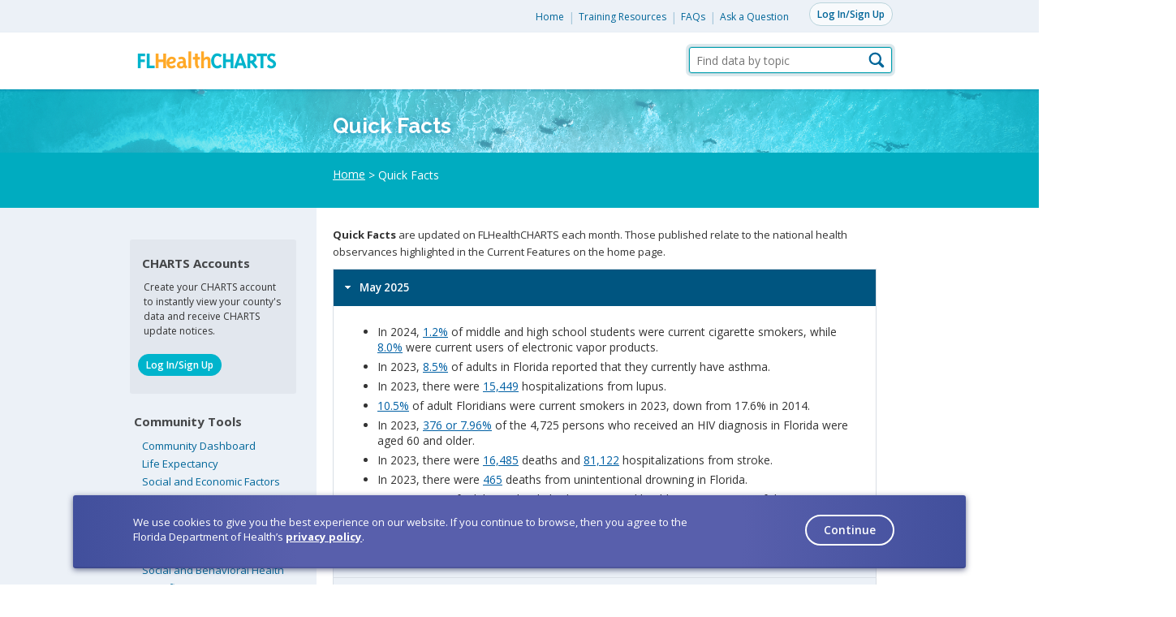

--- FILE ---
content_type: text/html; charset=utf-8
request_url: https://www.flhealthcharts.gov/charts/QuickFacts.aspx
body_size: 208998
content:

<!DOCTYPE html>
<html>
<head id="Head1"><link rel="shortcut icon" href="favicon.ico" type="image/x-icon" />
      <!-- Google Fonts -->
  <link href="https://fonts.googleapis.com/css?family=Open+Sans:300,300i,400,400i,600,600i,700,700i|Raleway:300,300i,400,400i,500,500i,600,600i,700,700i" rel="stylesheet" />
	<!-- Adobe Fonts -->
  <link href="https://use.typekit.net/glk7jtv.css" rel="stylesheet" /><meta content="width=device-width, initial-scale=1.0" name="viewport" />
    <!-- Google Tag Manager -->
    <script>(function (w, d, s, l, i) {
            w[l] = w[l] || []; w[l].push({
                'gtm.start':
                    new Date().getTime(), event: 'gtm.js'
            }); var f = d.getElementsByTagName(s)[0],
                j = d.createElement(s), dl = l != 'dataLayer' ? '&l=' + l : ''; j.async = true; j.src =
                    'https://www.googletagmanager.com/gtm.js?id=' + i + dl + '&gtm_auth=Pr9bIPtdNqABDUsUC_TvMQ&gtm_preview=env-3&gtm_cookies_win=x'; f.parentNode.insertBefore(j, f);
        })(window, document, 'script', 'dataLayer', 'GTM-NZC7VL4');</script>
    <!-- End Google Tag Manager -->

    <title>
	FLHealthCHARTS.gov: Quick Facts
</title>
    <title>FLHealthCHARTS Quick Facts</title>
    <link rel="Stylesheet" type="text/css" href="CSS/jquery-ui.css" />
    <link rel="Stylesheet" type="text/css" href="CSS/accordion.css" />

        <meta name="description" content="" />
    
        <meta name="keywords" content="" />
    
    <meta content="./Images/favicons/url-og-image-1200x630.png" property="og:image" />
    <meta http-equiv="X-UA-Compatible" content="IE=edge,chrome=1; charset=utf-8" /><meta name="copyright" content="FLHealthCHARTS" /><link rel="stylesheet" type="text/css" href="css/default.css" media="print" /><link rel="stylesheet" type="text/css" href="css/default.css" media="screen" /><link href="CSS/session-timeout_popup.css" rel="stylesheet" type="text/css" />
    <!-- Google tag (gtag.js) Google Analytics 4 tag --> 
    <script async src="https://www.googletagmanager.com/gtag/js?id=G-3GVRJBE1LT"></script> 
    <script> 
        window.dataLayer = window.dataLayer || []; function gtag() { dataLayer.push(arguments); } gtag('js', new Date()); gtag('config', 'G-3GVRJBE1LT'); 
    </script>
    

    <!-- MS Clarity -->
    <script type="text/javascript">
        (function (c, l, a, r, i, t, y) {
            c[a] = c[a] || function () { (c[a].q = c[a].q || []).push(arguments) };
            t = l.createElement(r); t.async = 1; t.src = "https://www.clarity.ms/tag/" + i;
            y = l.getElementsByTagName(r)[0]; y.parentNode.insertBefore(t, y);
        })(window, document, "clarity", "script", "a21ka0kfg6");
    </script>

    
    </head>
<body class="interior">
    <!-- Google Tag Manager (noscript) -->
    <noscript>
        <iframe src="https://www.googletagmanager.com/ns.html?id=GTM-NZC7VL4&gtm_auth=Pr9bIPtdNqABDUsUC_TvMQ&gtm_preview=env-3&gtm_cookies_win=x"
            height="0" width="0" style="display: none; visibility: hidden"></iframe>
    </noscript>
    <!-- End Google Tag Manager (noscript) -->

    
<script src="./JavaScript/jquery-3.2.1.js"
    type="text/javascript"></script>
<script src="./JavaScript/sessionTimeoutScript.js" type="text/javascript"></script>
<div id="usr_ses_popup_div" class="usr-ses-modal">
    <div class="usr-ses-modal-content">
        <span class="usr-ses-popup-x">&times;</span>
        <p style="font-size: 14px; font-weight: bold">
            Your session has ended. Please log in if you would like to continue.</p>
        <fieldset id="ucfldLogin">
            <legend>Log in to CHARTS Account</legend>
            <span id="pnlLoginErrMsg" style="color: Red">
            </span>
            <table>
                <tr>
                    <td>
                        Email
                        <br />
                        <input type="text" id="ucEmail" value="" size="40" maxlength="50" autocomplete="off"
                            tabindex="1" /><span id="ucEmailMsg" style="color: Red"></span>
                    </td>
                </tr>
                <tr>
                    <td>
                        Password
                        <br />
                        <input type="password" id="ucPwd" value="" size="40" maxlength="30" autocomplete="off"
                            tabindex="2" /><span id="ucPwdMsg" style="color: Red"></span>
                    </td>
                </tr>
                <tr>
                    <td>
                        <input type="button" id="ucBtnLogIn" value="Log in" tabindex="3" onclick="UsrSesExpiredLogin()" />
                    </td>
                </tr>
            </table>
        </fieldset>
    </div>
</div>
<input type="hidden" id="sesLoginTimeout" value="" />
<input type="hidden" id="hidLoginLnk" value="./" />
<script type="text/javascript">
    function SetUserSessionTimeout(sec, pInfo) {
        document.getElementById("sesLoginTimeout").value = sec;
        //document.getElementById("lnkUsrSesExpired").href = pInfo;
    }

    function SessionTimeoutPopup() {
        sec = document.getElementById("sesLoginTimeout").value;
        if ((sec * 1) <= 0) {
            ShowUsrSesTimeoutPopup();
            return;
        }

        document.getElementById("sesLoginTimeout").value = sec - 5;
        setTimeout('SessionTimeoutPopup()', 5000);
    }

</script>

    <h1 class="noshow">FLHealthCHARTS</h1>
    <p class="noshow">
        [<a href="#primary">Skip Navigation</a>]
    </p>
    <div id="outer">
        <div id="inner">
            <input class="search-toggle toggler" name="toggle" type="checkbox">
            <label class="search-toggle" for="toggle"><span>search</span></label>
            

<form id="search" method="post" action="./SearchResult.aspx">
<script type="text/javascript">
    function Search() {
        var f = document.getElementById("search");
        f.submit();
    }
</script>
<label for="product_search">
    What are you looking for?</label>
<div style="position: relative">
    <table border="0">
        <tr>
            <td style="vertical-align: middle">
                <input name="ctl00$ucSearch$txtSearch" type="text" id="ucSearch_txtSearch" onkeyup="searchSuggest(this, search_suggest);" placeholder="Find data by topic" aria-label="Find data by topic" maxlength="70" style="border-right-color: White;
                    vertical-align: bottom" autofocus="autofocus" autocomplete="off" alt="Search Criteria" />       
                <a href="#" id="box-search" onclick="javascript: Search();">
                    <img src="images/magnifier.jpg" alt="" style="vertical-align: middle; border-left: 0;border-radius: 2px;" /></a>
            </td>
        </tr>
    </table><br />
    <div style="position: absolute; left: 19px; top: 23px; width: 200px; padding: 2px; overflow: auto; z-index:1;" id="search_suggest">
    </div>
</div>
</form>
             <h1 class="title-nocase"><a href="../../charts" title="go to home page"><strong>FL</strong><strong>Health</strong><strong>CHARTS</strong></a></h1>
            
            

<p id="nav-main">
    <a href="default.aspx" id="ucMenuLink_A1" class="designLink" title="FLHealthCHARTS home page">
        Home</a> |  <a href="TrainingResource.aspx" class="designLink" title="Access to CHARTS Tutorials">Training Resources</a> | <a href="FAQs.aspx" class="designLink" title="Frequently Asked Questions">
                    FAQs</a> | <a href="Feedback.aspx" class="designLink" title="Ask a Question on FLHealthCHARTS">
                    Ask a Question</a>  <span id="ucMenuLink_lblLoginMenuLink"> <a href="Login.aspx" id="ucMenuLink_lnkChartsLogin" class="loginbtn" title="Click here to access your CHARTS account">
                    Log In/Sign Up</a></span>
</p>
          
                <div id="header">
                    <div class="headertext">
                        Powered by Florida’s Bureaus of Community Health Assessment and Vital Statistics
                    </div>
                </div>
           
            <div id="col-left">
                

<input class="menu-toggle toggler" name="toggle" type="checkbox">
<label class="menu-toggle" for="toggle"><span>menu</span></label>
<div id="menu-left">
    <div>
        <h3>CHARTS Accounts</h3>
        <p style="padding: 7px;">Create your CHARTS account to instantly view your county's data and receive CHARTS update notices.</p>
        <p id="ucLeftNavLink_leftNavLogin">
            <a href="Login.aspx" title="Click here to access your CHARTS account" class="leftLoginbtn">Log In/Sign Up</a>
        </p>
         
        
    </div>
    <div>
        <h3>Community Tools</h3>
        <ul class="side-nav">
            <li><a href="OpenPage.aspx?tn=606" id="ucLeftNavLink_ancCommMap" target="_blank" title="Community mapping tool">Community Dashboard</a></li>
            <li><a href="OpenPage.aspx?tn=652" id="ucLeftNavLink_a20" target="_blank" title="Life Expectancy">Life Expectancy</a></li>
            
            <li><a href="OpenPage.aspx?tn=621" id="ucLeftNavLink_ancCSEF" target="_blank" title="Community Social and Economic Factors">Social and Economic Factors</a></li>
        </ul>
    </div>
    <div>
        <h3><a href="QaSpecial.aspx" class="side-nav-links">Profiles & Dashboards</a></h3>
        <ul class="side-nav">
            <li><a href="QASpecial.aspx#HS">Health Summaries</a></li>
            <li><a href="QASpecial.aspx#INJ">Injuries</a></li>
            <li><a href="QASpecial.aspx#SBH">Social and Behavioral Health</a></li>
            <li><a href="QASpecial.aspx#SF">Specific Focus</a></li>
        </ul>
    </div>
    <div>
        <h3>Health Indicators</h3>
        <b style="padding-left: 5px; line-height: 2; margin-bottom: -5px; margin-top: 3px; display: block;">Topic Areas</b>
        <ul class="side-nav">
            <li><a href="ChronicDiseases/default.aspx" id="ucLeftNavLink_lnkChronicD" title="Get data about diseases that are usually long-term">Chronic Diseases </a></li>
            <li><a href="EnvironmentalHealth/default.aspx" id="ucLeftNavLink_lnkEnvironmentalH" title="Get health data related to maintenance of a healthy living environment">Environmental
        Health</a></li>
            <li><a href="HealthResourcesAvailability/default.aspx" id="ucLeftNavLink_lnkHealthRA" title="Get statistics related to the opportunities to receive health care">Health
        Resources Availability</a></li>
            <li><a href="InjuryAndViolence/default.aspx" id="ucLeftNavLink_lnkInjuryV" title="Get data about unintentional injury">Injury and Violence</a></li>
            <li><a href="MaternalAndChildHealth/default.aspx" id="ucLeftNavLink_lnkMaternalCH" title="Get health data about mothers, infants and children">Maternal and Child Health</a></li>
            <li><a href="PopulationCharacteristics/default.aspx" id="ucLeftNavLink_lnkPopulationC" title="Get data about the social determinants of health including economic, education, housing and poverty">Population Characteristics</a></li>
            <li><a href="CommunicableDiseases/default.aspx" id="ucLeftNavLink_lnkCommunicableD" title="Get data about infectious diseases monitored in Florida, previously known as Communicable Diseases">Reportable and Infectious Diseases</a></li>
            <li><a href="SocialAndMentalHealth/default.aspx" id="ucLeftNavLink_lnkSocialMH" title="Get crime and suicide statistics">Social and Behavioral Health</a></li>
        </ul>
        <b style="padding-left: 5px;">Surveys</b>
        <ul class="side-nav">
            <li><a href="OpenPage.aspx?tn=685" id="ucLeftNavLink_A17" target="_blank" title="Learn about behaviors that effect health">Adult Behavioral Risk Factors</a></li>
            <li><a href="OpenPage.aspx?tn=687" id="ucLeftNavLink_A13" target="_blank" title="Pregnancy Risk Assessment Monitoring System">Pregnancy Risk Assessment Monitoring System</a></li>
            <li><a href="OpenPage.aspx?tn=679" id="ucLeftNavLink_A21" target="_blank" title="Florida Youth Survey Dashboard">Youth Health Behaviors</a></li>
        </ul>
    </div>
    <div>
        <h3>Data Queries</h3>
        <ul class="side-nav">
            <li>Births:&nbsp;
        <a href="ReportCounter.aspx?datatype=birthnew" id="ucLeftNavLink_A6" style="display: inline" target="_blank" title="Query a data base to get county, zip code or census tract birth statistics" class="designLink">Counts</a>
                | 
        <a href="ReportCounter.aspx?datatype=birthnew&repcode=52" id="ucLeftNavLink_A7" style="display: inline" target="_blank" title="Query a data base to get birth rates" class="designLink">Rates</a>
            </li>
            <li>Deaths:&nbsp;
        <a href="ReportCounter.aspx?datatype=death" id="ucLeftNavLink_A8" style="display: inline" target="_blank" title="Query a data base to get county, zip code or census tract death statistics" class="designLink">Counts</a>
                | 
        <a href="ReportCounter.aspx?datatype=death&repcode=52" id="ucLeftNavLink_A9" style="display: inline" target="_blank" title="Query a data base to get death rates" class="designLink">Rates</a>
            </li>
            <li>Infant Deaths:&nbsp;
        <a href="ReportCounter.aspx?datatype=infant" id="ucLeftNavLink_A10" style="display: inline" target="_blank" title="Query a data base to get county, zip code or census tract infant death statistics" class="designLink">Counts</a>
                | 
        <a href="ReportCounter.aspx?datatype=infant&repcode=52" id="ucLeftNavLink_A11" style="display: inline" target="_blank" title="Query a data base to get infant death rates" class="designLink">Rates</a>
            </li>
            <li>Fetal Deaths: &nbsp; 
        <a href="ReportCounter.aspx?datatype=fetaldeath" id="ucLeftNavLink_A3" target="_blank" title="Query a data base to get fetal death counts" class="designLink">Counts</a>
                | 
        <a href="ReportCounter.aspx?datatype=fetaldeath&repcode=52" id="ucLeftNavLink_A22" target="_blank" title="Query a data base to get fetal death rates" class="designLink">Rates</a>
            </li>
            <li>Marriages: 
        <a href="ReportCounter.aspx?datatype=marriage" id="ucLeftNavLink_A4" style="display: inline" target="_blank" title="Query a data base to get marriage statistics" class="designLink">Counts</a>
                | 
        <a href="ReportCounter.aspx?datatype=marriage&repcode=52" id="ucLeftNavLink_A2" style="display: inline" target="_blank" title="Query a data base to get marriage rates" class="designLink">Rates</a>
            </li>
            <li>Marriage Dissolution: 
        <a href="ReportCounter.aspx?datatype=dissolution" id="ucLeftNavLink_A5" style="display: inline" target="_blank" title="Query a data base to get divorce statistics" class="designLink">Counts</a>
                | 
        <a href="ReportCounter.aspx?datatype=dissolution&repcode=52" id="ucLeftNavLink_A12" style="display: inline" target="_blank" title="Query a data base to get divorce rates" class="designLink">Rates</a>
            </li>
            <li><a href="ReportCounter.aspx?datatype=pop" target="_blank" title="Query a data base to get population statistics" class="designLink">Population Estimates</a></li>
           <li><a href="OpenPage.aspx?tn=116" id="ucLeftNavLink_A1" target="_blank" title="Frequency Report is based on reportable disease information " class="designLink">Reportable Diseases</a></li>
        </ul>
    </div>
    <div>
        <h3>Special Reports</h3>
        <ul class="side-nav">
            

            <li><a href="OpenPage.aspx?tn=694" id="ucLeftNavLink_lnkStatBriefs" target="_blank" title="Public Health Briefs">Public Health Briefs</a></li>
            <li><a href="OpenPage.aspx?tn=694" id="ucLeftNavLink_lnkAdHocReports" target="_blank" title="Analytic Ad Hoc Reports">Analytic Reports</a></li>
            <li><a href="VSAnnualReports.aspx">Vital Statistics Reports</a></li>
        </ul>
    </div>
    <div>
        <h3>Data Sources & Updates</h3>
        <ul class="side-nav">
            <li><a href="OpenPage.aspx?tn=601" id="ucLeftNavLink_A14" target="_blank">Data Sources </a>
            </li>
            <li><a href="OpenPage.aspx?tn=627" id="ucLeftNavLink_A18" target="_blank">Update List </a></li>
        </ul>
    </div>
</div>

            </div>
            <div id="col-main">
                <form method="post" action="./QuickFacts.aspx" id="form1">
<div class="aspNetHidden">
<input type="hidden" name="__VIEWSTATE" id="__VIEWSTATE" value="WzUyOUsePXb5x66mZnvUZ/IJm2fBFqbfdLoPEQjEU/mcgICYi3sSscMD5rZFXqyBYnhlNq/iZWHKef48mJGQ9UoqKncQJKMcOJ+gMkAx9TEaknratrmGVT1tbh+AH8ZJOaF3rBAalq+/p9O3a737MA==" />
</div>


<script src="./JavaScript/AjaxSearchNew.js" type="text/javascript"></script>
<div class="aspNetHidden">

	<input type="hidden" name="__VIEWSTATEGENERATOR" id="__VIEWSTATEGENERATOR" value="FA55D3C7" />
	<input type="hidden" name="__EVENTVALIDATION" id="__EVENTVALIDATION" value="o6yZH13t8BXySSwve0Ev5WWILtmkTq9w2wMKvLAGQqROstK/U6TwJo1A0C10kANb0Fw5b5bNO9Hz5rD09lB+DFkvonP939JHdy4n8y3TZBlw7+9N7wrcnQWdqBHs9v2316nWX+TsESFcL17Ar5bdHg==" />
</div>
                    
    <div class="pageHeading">
       <h1> Quick Facts</h1>
    </div>
     <div id="ContentPlaceHolder1_lblBreadcrumb" class="breadcrumb"><a href="/charts" title="Florida Charts Home" class="contentLink">Home</a> &gt; Quick Facts</div>
    <br />
    <br />
    <p>
        <b>Quick Facts</b> are updated on FLHealthCHARTS each month. Those published relate
        to the national health observances highlighted in the Current Features on the home
        page.
    </p>
   
    <div id="accordion1">
        <h3>May 2025</h3>
        <div>
            <ul>
                <li>In 2024, <a href="LoadPage.aspx?l=rdPage.aspx?rdReport=SurveyData.YTS.Dataviewer&cid=6" target="_blank">1.2%</a> of middle and high school students were current cigarette smokers, while <a href="LoadPage.aspx?l=rdPage.aspx?rdReport=SurveyData.YTS.Dataviewer&cid=32" target="_blank">8.0%</a> were current users of electronic vapor products.</li>
                <li>In 2023, <a href="LoadPage.aspx?l=rdPage.aspx?rdReport=BRFSS.Dataviewer&bid=20" target="_blank">8.5%</a> of adults in Florida reported that they currently have asthma.</li>
                <li>In 2023, there were <a href="LoadPage.aspx?l=rdPage.aspx?rdReport=NonVitalInd.Dataviewer&cid=9768" target="_blank">15,449</a> hospitalizations from lupus.</li>
                <li><a href="LoadPage.aspx?l=rdPage.aspx?rdReport=BRFSS.Dataviewer&bid=0008" target="_blank">10.5%</a> of adult Floridians were current smokers in 2023, down from 17.6% in 2014.</li>
                <li>In 2023, <a href="LoadPage.aspx?l=rdPage.aspx?rdReport=HIVAIDS.DataViewer&cid=0471" target="_blank">376 or 7.96%</a> of the 4,725 persons who received an HIV diagnosis in Florida were aged 60 and older.</li>
                <li>In 2023, there were <a href="LoadPage.aspx?l=rdPage.aspx?rdReport=Death.DataViewer&cid=0086" target="_blank">16,485</a> deaths and <a href="LoadPage.aspx?l=rdPage.aspx?rdReport=NonVitalInd.Dataviewer&cid=0339" target="_blank">81,122</a> hospitalizations from stroke.</li>
                <li>In 2023, there were <a href="LoadPage.aspx?l=rdPage.aspx?rdReport=Death.DataViewer&cid=0105" target="_blank">465</a> deaths from unintentional drowning in Florida.</li>
                <li>In 2023, <a href="LoadPage.aspx?l=rdPage.aspx?rdReport=BRFSS.Dataviewer&bid=0061" target="_blank">15%</a> of adults in Florida had poor mental health on 14 or more of the past 30 days.</li>
            </ul>
        </div>

        <h3>April 2025</h3>
        <div>
            <ul>
                <li>In 2023, 7,393 children between the ages of 5 and 11 years old experienced <a href="LoadPage.aspx?l=rdPage.aspx?rdReport=NonVitalIndNoGrp.Dataviewer&cid=0560" target="_blank">child abuse</a>.</li>
                <li>In 2020, 35% of women had a <a href="LoadPage.aspx?l=rdPage.aspx?rdReport=PRAMS.BeforePregnancy&pid=0036" target="_blank">healthcare worker discuss STIs</a> during a pre-pregnancy healthcare visit.</li>
                <li>In 2023, 90.6% of <a href="LoadPage.aspx?l=rdPage.aspx?rdReport=NonVitalIndNoGrp.Dataviewer&cid=0075" target="_blank">kindergarten students</a> had received their vaccinations needed to enter school.</li>
                <li>In 2023, the rate of <a href="LoadPage.aspx?l=rdPage.aspx?rdReport=STD.DataViewer&cid=9767" target="_blank">bacterial sexually transmitted diseases (STDs)</a> was 788.2 per 100,000 population.</li>
                <li>In 2023, there were <a href="LoadPage.aspx?l=rdPage.aspx?rdReport=AgingInFlorida.LeadingCausesofDeath&tabid=LeadingCausesofDeath&islCounty=1" target="_blank">66.2 deaths per 100,000 population</a> among those 65 and older from Parkinson’s disease.</li>
            </ul>
        </div>

        <h3>March 2025</h3>
        <div>
            <ul>
                <li>Florida’s age-adjusted death rate for <a href="LoadPage.aspx?l=rdPage.aspx?rdReport=Death.DataViewer&cid=0089" target="_blank">colorectal cancer</a> decreased from 13.4 per 100,000 population in 2014 to 12.4 per 100,000 population in 2023.</li>
                <li>Florida’s age-adjusted <a href="LoadPage.aspx?l=rdPage.aspx?rdReport=NonVitalInd.Dataviewer&cid=0445" target="_blank">colorectal cancer incidence</a> rate increased from 33.0 per 100,000 population in 2020 to 36.3 per 100,000 population in 2021.</li>
                <li>In 2023, 63,206 occupied housing units in Florida <a href="LoadPage.aspx?l=rdPage.aspx?rdReport=NonVitalIndNoGrp.Dataviewer&cid=9814" target="_blank">lacked complete kitchen facilities</a>.</li>
                <li>In 2022, 13.2% of Floridians <a href="LoadPage.aspx?l=rdPage.aspx?rdReport=NonVitalIndRateOnly.Dataviewer&cid=9910" target="_blank">did not have consistent access to enough food</a>.</li>
                <li>In 2023, 7,288 Floridians <a href="LoadPage.aspx?l=rdPage.aspx?rdReport=Death.DataViewer&cid=0090" target="_blank">died from diabetes</a>.</li> 
                <li>In 2023, 12.5% of Floridians have ever been told that they had <a href="LoadPage.aspx?l=rdPage.aspx?rdReport=BRFSS.Dataviewer&bid=0021" target="_blank">diabetes</a>.</li>               
                <li>There were 624 cases of <a href="LoadPage.aspx?l=rdPage.aspx?rdReport=NonVitalIndNoGrp.Dataviewer&cid=0148" target="_blank">tuberculosis</a> (TB) in Florida in 2023</li>
                <li>Between 2016 and 2020, the rate of babies born with <a href="LoadPage.aspx?l=rdPage.aspx?rdReport=NonVitalIndNoGrpBD.DataViewer&cid=24" target="_blank">Down Syndrome</a> was 13.1 per 10,000 live births.</li>
                <li>There were 28,134 babies born with <a href="OpenPage.aspx?tn=559" target="_blank">birth defects</a> in Florida between 2016 and 2020.</li>
            </ul>
        </div>
        

        <h3>Feburary 2025</h3>
        <div>
            <ul>
                <li>In 2022, 45.8% of surveyed adult Floridians had a <a href="LoadPage.aspx?l=rdPage.aspx?rdReport=BRFSS.Dataviewer&bid=0098" target="_blank">permanent tooth removed because of tooth decay or gum loss</a>.</li>
                <li>In 2023, 24.6% of middle school students and 27.4% of high school students <a href="LoadPage.aspx?l=rdPage.aspx?rdReport=SurveyData.YTS.Dataviewer&cid=0160" target="_blank">reported not visiting a dentist in the past 12 months</a>.</li>
                <li>In 2023, there were a total of 14,983 <a href="LoadPage.aspx?l=rdPage.aspx?rdReport=NonVitalIndNoGrp.Dataviewer&cid=8655" target="_blank">dental hygienists</a> in Florida.</li>
                <li>In fiscal year 2022-23 there were a total of 13,955 <a href="LoadPage.aspx?l=rdPage.aspx?rdReport=NonVitalIndNoGrp.Dataviewer&cid=0326" target="_blank">dentists</a> in Florida.</li>
                <li>In 2023, there were 70,760 <a href="LoadPage.aspx?l=rdPage.aspx?rdReport=Death.DataViewer&cid=0085" target="_blank">deaths from major cardiovascular diseases</a>.</li> 
                <li>From 2016-2020, there were 2,107 children born with a <a href="LoadPage.aspx?l=rdPage.aspx?rdReport=NonVitalIndNoGrpBD.DataViewer&cid=49" target="_blank">critical congenital heart defect</a>.</li>               
                <li>In 2023, there were 47,088 <a href="LoadPage.aspx?l=rdPage.aspx?rdReport=Death.DataViewer&cid=0097" target="_blank">deaths from cancer</a> in Florida.</li>
            </ul>
        </div>
        

         <h3>January 2025</h3>
        <div>
            <ul>
                <li>In 2023, the <a href="LoadPage.aspx?l=rdPage.aspx?rdReport=Death.DataViewer&cid=0092" target="_blank">age-adjusted death rate from lung cancer</a> was 28.5 per 100,000 population in Florida.</li>
                <li>In 2023, 10.5% of surveyed Florida adults reported they were <a href="LoadPage.aspx?l=rdPage.aspx?rdReport=BRFSS.Dataviewer&bid=0008" target="_blank">current smokers</a>.</li>
                <li>In 2023, 55.6% of surveyed Florida adults who were current smokers had <a href="LoadPage.aspx?l=rdPage.aspx?rdReport=BRFSS.Dataviewer&bid=0009" target="_blank">tried to quit smoking in the past year</a>.</li>
                <li>In 2023, 1.8% (3,995) of resident live births in Florida were to a <a href="LoadPage.aspx?l=rdPage.aspx?rdReport=Birth.DataViewer&cid=0343" target="_blank">mother who smoked during pregnancy</a>.</li>
                <li>Between 2016-2020, there were 12,637 cases of <a href="LoadPage.aspx?l=rdPage.aspx?rdReport=NonVitalIndNoGrpBD.DataViewer&cid=2" target="_blank">atrial septal defect</a> in Florida.</li> 
                <li>In 2023, the <a href="LoadPage.aspx?l=rdPage.aspx?rdReport=Death.Female.DataViewer&cid=0087" target="_blank">age-adjusted death rate from cervical cancer in Florida</a> was 2.4 per 100,000 female population.</li>               
                <li>In 2023, 38.5% (96,479) of Florida girls aged 11 <a href="LoadPage.aspx?l=rdPage.aspx?rdReport=HPV.DataViewer&cid=0899" target="_blank">initiated the HPV vaccination series</a>.</li>
            </ul>
        </div>
        </div>

    <h2>Archives</h2>
    <div id="accordion2">
        <h3>2024</h3>
        <div>
          <span class="accordionA">December</span>
          <div class="panel">
            <ul>
                <li>In 2022, there were 97 Florida resident <a href="ReportCounter.aspx?datatype=death" target="_blank">deaths from Crohn’s disease or ulcerative colitis</a>.</li>
                <li>In 2022, there were 2,876 <a href="LoadPage.aspx?l=rdPage.aspx?rdReport=Death.DataViewer&cid=0125" target="_blank">deaths from influenza and pneumonia</a> in Florida.</li>
                <li>In 2022, only 39.0% of Florida adults <a href="LoadPage.aspx?l=rdPage.aspx?rdReport=BRFSS.Dataviewer&bid=0022" target="_blank">reported receiving a flu vaccination in the past year</a>. </li>
                <li>In 2022, only 31.5% of Florida adults <a href="LoadPage.aspx?l=rdPage.aspx?rdReport=BRFSS.Dataviewer&bid=0023" target="_blank">reported receiving a pneumonia vaccination</a>. </li>
                <li>In 2023, 11.2% of Florida high school students <a href="LoadPage.aspx?l=rdPage.aspx?rdReport=SurveyData.FYSAS.Dataviewer&cid=62" target="_blank">reported ever riding in a car or vehicle driven by someone who had been drinking alcohol in the last 30 days</a>.</li> 
                <li>In 2022, there were 5,262 <a href="LoadPage.aspx?l=rdPage.aspx?rdReport=NonVitalIndNoGrp.Dataviewer&cid=0869" target="_blank">alcohol confirmed motor vehicle traffic crashes</a> in Florida.</li>                              
                <li>In 2022, there were 617  <a href="LoadPage.aspx?l=rdPage.aspx?rdReport=NonVitalIndNoGrp.Dataviewer&cid=0872" target="_blank">drug confirmed motor vehicle crashes</a> in Florida.</li>
            </ul>
        </div>



         <span class="accordionA">November</span>
          <div class="panel">
            <ul>
                <li>In 2022, there were 23,670 <a href="LoadPage.aspx?l=rdPage.aspx?rdReport=Birth.DataViewer&cid=0473" target="_blank">preterm births</a>, or births less than 37 weeks of gestational age, in Florida. </li>
                <li>In 2022, there were 6,397 <a href="LoadPage.aspx?l=rdPage.aspx?rdReport=Death.DataViewer&cid=0349" target="_blank">deaths from Alzheimer’s Disease</a> in Florida. </li>
                <li>In 2023, there were 547,614 <a href="LoadPage.aspx?l=rdPage.aspx?rdReport=NonVitalIndNoGrp.Dataviewer&cid=8687" target="_blank">probable Alzheimer’s cases</a> in Florida. </li>
                <li>In 2022, there were 7,550 <a href="LoadPage.aspx?l=rdPage.aspx?rdReport=Death.DataViewer&cid=0090" target="_blank">deaths from diabetes</a> in Florida. </li>
                <li>In 2023, there were 59,047 <a href="LoadPage.aspx?l=rdPage.aspx?rdReport=NonVitalInd.Dataviewer&cid=9750" target="_blank">hospitalizations from diabetes</a> in Florida. </li> 
                <li>In 2021, there were 17,818 <a href="LoadPage.aspx?l=rdPage.aspx?rdReport=NonVitalInd.Dataviewer&cid=0446" target="_blank">cases of lung cancer</a> in Florida. </li>               
                <li>In 2022, there were 10,400 <a href="LoadPage.aspx?l=rdPage.aspx?rdReport=Death.DataViewer&cid=0092" target="_blank">deaths from lung cancer</a> in Florida. </li>
                <li>In 2023, there were 35,285 hospitalizations from <a href="LoadPage.aspx?l=rdPage.aspx?rdReport=NonVitalInd.Dataviewer&cid=9746" target="_blank">chronic obstructive pulmonary diseases (COPD)</a>.</li>
            </ul>
        </div>


         <span class="accordionA">October</span>
          <div class="panel">
            <ul>
                <li>In 2021, there were 20,943 <a href="LoadPage.aspx?l=rdPage.aspx?rdReport=NonVitalInd.Dataviewer&cid=0448" target="_blank">new female breast cancer cases</a> in Florida.</li>
                <li>From 2012 to 2021, <a href="LoadPage.aspx?l=rdPage.aspx?rdReport=NonVitalInd.Dataviewer&cid=0448" target="_blank">breast cancer incidence rate</a> increased from 116.6 to 134.4 per 100,000 female population.</li>
                <li>In 2022, there were 3,211 <a href="LoadPage.aspx?l=rdPage.aspx?rdReport=Death.Female.DataViewer&cid=0084" target="_blank">deaths from female breast cancer</a> in Florida.</li>
                <li>In 2021, 30.5% of female breast cancer cases were <a href="LoadPage.aspx?l=rdPage.aspx?rdReport=NonVitalIndNoGrp.Dataviewer&cid=0271" target="_blank">diagnosed at an advanced stage</a>.</li>
                <li>In 2022, there were 40 deaths from  <a href="LoadPage.aspx?l=rdPage.aspx?rdReport=Death.Male.DataViewer&cid=9939" target="_blank">male breast cancer</a>.</li> 
                <li>In 2023, there were 112,495 <a href="LoadPage.aspx?l=rdPage.aspx?rdReport=NonVitalIndNoGrp.Dataviewer&cid=9760" target="_blank">emergency department visits for dental conditions</a> by people under age 65.</li>               
                <li>In 2022, 61.2% of adults reported that they visited a <a href="LoadPage.aspx?l=rdPage.aspx?rdReport=BRFSS.Dataviewer&bid=97" target="_blank">dentist or dental clinic in the past year</a>.</li>
                <li>In 2022, there were 66 deaths from <a href="LoadPage.aspx?l=rdPage.aspx?rdReport=InfantDeath.DataViewer&cid=0463" target="_blank">Sudden Infant Death Syndrome (SIDs)</a>.</li>
                <li>In 2022, approximately 17.8% of Florida adults <a href="LoadPage.aspx?l=rdPage.aspx?rdReport=BRFSS.Dataviewer&bid=0106" target="_blank">have ever been told they have a depressive disorder</a>.</li>
                <li>In 2023, there were 94,060 <a href="LoadPage.aspx?l=rdPage.aspx?rdReport=NonVitalInd.Dataviewer&cid=9878" target="_blank">hospitalizations from mood and depressive disorders</a>.</li>
            </ul>
        </div>

        <span class="accordionA">September</span>
        <div class="panel">
            <ul>
                <li>In 2022, there were 3,445 deaths in Florida due to <a href="LoadPage.aspx?l=rdPage.aspx?rdReport=Death.DataViewer&cid=0116" target="_blank">suicide</a>.</li>
                <li>In 2023, 8.8% of middle and high school students <a href="LoadPage.aspx?l=rdPage.aspx?rdReport=SurveyData.YTS.Dataviewer&cid=0013" target="_blank">reported currently having asthma</a>.</li>
                <li>In 2023, 14.7% of middle and high school students were <a href="LoadPage.aspx?l=rdPage.aspx?rdReport=SurveyData.YTS.Dataviewer&cid=0008" target="_blank">obese</a>.</li>
                <li>In 2021, 22.5% of Florida’s high schoolers were <a href="LoadPage.aspx?l=rdPage.aspx?rdReport=SurveyData.YRBS.HSDataviewer&cid=0040" target="_blank">physically active for at least 1 hour every day of the week</a>.</li>
                <li>In 2021, there were 18,269 new cases of <a href="LoadPage.aspx?l=rdPage.aspx?rdReport=NonVitalInd.Dataviewer&cid=0450" target="_blank">prostate cancer</a> in Florida.</li> 
                <li>In 2022, 2,733 Floridians died from  <a href="LoadPage.aspx?l=rdPage.aspx?rdReport=Death.Male.DataViewer&cid=0093" target="_blank">prostate cancer</a>.</li>               
                <li>In 2022, there were 7,779 ambulatory care sensitive <a href="LoadPage.aspx?l=rdPage.aspx?rdReport=NonVitalIndNoGrp.Dataviewer&cid=8572" target="_blank">hospitalizations from asthma among those 0-64</a> years of age.</li>
            </ul>
        </div>

        <span class="accordionA">August</span>
        <div class="panel">
            <ul>
                <li>In 2022, 86.7% of <a href="LoadPage.aspx?l=rdPage.aspx?rdReport=Birth.DataViewer&cid=0637" target="_blank">mothers initiated breastfeeding</a> with their new babies.</li>
                <li>In 2022, 89.4% of <a href="LoadPage.aspx?l=rdPage.aspx?rdReport=Birth.DataViewer&cid=0637&drpFLRaceEthnicity=Hispanic&drpRaceEthnicity=HispanicNonHispanic" target="_blank">Hispanic mothers initiated breastfeeding,</a> compared to 85.5% for non-Hispanic mothers.</li>
                <li>In 2022, 62.7% of <a href="LoadPage.aspx?l=rdPage.aspx?rdReport=BRFSS.Dataviewer&bid=0075" target="_blank">adults 65 years of age and older received a flu shot</a> within the past year.</li>
                <li>In 2022, 31.5% of adults said that they have ever received a <a href="LoadPage.aspx?l=rdPage.aspx?rdReport=BRFSS.Dataviewer&bid=0023" target="_blank">pneumonia vaccination</a>.</li>
                <li>In 2023, 90.6% of <a href="LoadPage.aspx?l=rdPage.aspx?rdReport=NonVitalIndNoGrp.Dataviewer&cid=0075" target="_blank">kindergarten students</a> received their required immunizations for school.</li> 
                <li>In 2023, 93.6% of <a href="LoadPage.aspx?l=rdPage.aspx?rdReport=NonVitalIndNoGrp.Dataviewer&cid=8603" target="_blank">7th grade students</a>,received their required immunizations for school.</li>               
                <li>In 2020, 56.8% of women reported <a href="LoadPage.aspx?l=rdPage.aspx?rdReport=PRAMS.AfterPregnancy&pid=119" target="_blank">breastfeeding for 12 or more weeks</a>.</li>
                <li>In 2022, there were 6,157 deaths from <a href="LoadPage.aspx?l=rdPage.aspx?rdReport=SubstanceUse.Overdose&islCounty=69" target="_blank">opioid overdoses</a>.</li>
                <li>In 2023, there were 102,454 <a href="LoadPage.aspx?l=rdPage.aspx?rdReport=SubstanceUse.Overdose&islCounty=69" target="_blank">EMS responses to a suspected drug overdose</a> which included the use of opioids.</li>
            </ul>
        </div>


       <span class="accordionA">July</span>
        <div class="panel">
            <ul>
                <li>In 2022, there were 225 deaths from <a href="LoadPage.aspx?l=rdPage.aspx?rdReport=Death.DataViewer&cid=0352" target="_blank">viral hepatitis</a> in Florida.</li>
                <li>In 2022, 319 cases of <a href="LoadPage.aspx?l=rdPage.aspx?rdReport=NonVitalIndNoGrp.Dataviewer&cid=0154" target="_blank">hepatitis A</a> were reported in Florida.</li>
                <li>In 2022, chronic liver disease and cirrhosis was Florida’s 9th <a href="OpenPage.aspx?tn=33" target="_blank">Leading cause of death</a>, accounting for <a href="LoadPage.aspx?l=rdPage.aspx?rdReport=Death.DataViewer&cid=0091" target="_blank">3,846 deaths</a>.</li>
                <li>In 2022, 774 cases of  <a href="LoadPage.aspx?l=rdPage.aspx?rdReport=NonVitalIndNoGrp.Dataviewer&cid=0165" target="_blank">acute hepatitis B</a> were reported in Florida.</li>
                <li>In 2022, 4,328 cases of <a href="LoadPage.aspx?l=rdPage.aspx?rdReport=NonVitalIndNoGrp.Dataviewer&cid=8659" target="_blank">chronic hepatitis B</a> were reported in Florida.</li> 
                <li>In 2021, there were 8,216 new cases of <a href="LoadPage.aspx?l=rdPage.aspx?rdReport=NonVitalInd.Dataviewer&cid=0447" target="_blank">melanoma</a>, with a rate of 26.0 per 100,000 population.</li>               
                <li>In 2021, approximately 11.8% of Florida high school students wore a <a href="LoadPage.aspx?l=rdPage.aspx?rdReport=SurveyData.YRBS.HSDataviewer&cid=0070" target="_blank">SPF of 15 or higher</a> most of the time or always.</li>
                <li>In 2022, 427 cases of <a href="LoadPage.aspx?l=rdPage.aspx?rdReport=NonVitalIndNoGrp.Dataviewer&cid=8650" target="_blank">hepatitis B</a> in pregnant women were reported in Florida.</li>
                <li>In 2022, 1,692 cases of <a href="LoadPage.aspx?l=rdPage.aspx?rdReport=NonVitalIndNoGrp.Dataviewer&cid=8651" target="_blank">acute hepatitis C</a> were reported in Florida.</li>
                <li>In 2022, the crude death rate by <a href="LoadPage.aspx?l=rdPage.aspx?rdReport=Death.DataViewer&cid=0105" target="_blank">unintentional drowning</a> was 2.1 per 100,000 for all ages, and 5.9 per 100,000 for children under 5 years old.</li>
            </ul>
        </div>


        <span class="accordionA">June</span>
         <div class="panel">
            <ul>
                <li>In 2022, 82.7% of men and 82.5% of women reported that their health was <a href="LoadPage.aspx?l=rdPage.aspx?rdReport=BRFSS.Dataviewer&bid=60" target="_blank">good or excellent</a>.</li>
                <li>In 2022, 75.3% of men and 82.8% of women reported they had a <a href="LoadPage.aspx?l=rdPage.aspx?rdReport=BRFSS.Dataviewer&bid=12" target="_blank">personal doctor</a>.</li>
                <li>In 2022, men had an age-adjusted death rate from <a href="LoadPage.aspx?l=rdPage.aspx?rdReport=Death.DataViewer&cid=0109" target="_blank">unintentional injury</a> of 96.5 per 100,000 population.</li>
                <li>In 2022, 45.2% of adult women and 43.0% of adult men have ever been <a href="LoadPage.aspx?l=rdPage.aspx?rdReport=BRFSS.Dataviewer&bid=0119" target="_blank">tested for HIV</a>.</li>
                <li>In 2021, 8.9% of male and 14.8% of female high school students wore <a href="LoadPage.aspx?l=rdPage.aspx?rdReport=SurveyData.YRBS.HSDataviewer&cid=0070" target="_blank">sunscreen with an SPF</a> of 15 or higher always or most of the time.</li> 
                <li>In 2020, 40.4% of women reported that they were tested for <a href="LoadPage.aspx?l=rdPage.aspx?rdReport=PRAMS.BeforePregnancy&pid=0041" target="_blank">HIV during any pre-pregnancy</a> health care visit.</li>               
                <li>In 2022, there were 990 emergency department visits from  <a href="LoadPage.aspx?l=rdPage.aspx?rdReport=NonVitalInd.Dataviewer&cid=0932" target="_blank">Alzheimer’s disease</a>.</li>
                <li>In 2022, there were 2,001 hospitalizations from <a href="LoadPage.aspx?l=rdPage.aspx?rdReport=NonVitalInd.Dataviewer&cid=0944" target="_blank">Alzheimer’s disease</a>.</li>
            </ul>
        </div>

         <span class="accordionA">May</span>
         <div class="panel">
            <ul>
                <li>In 2023, <a href="LoadPage.aspx?l=rdPage.aspx?rdReport=SurveyData.YTS.Dataviewer&cid=6" target="_blank">1.3%</a> of middle and high school students were current cigarette smokers, while <a href="LoadPage.aspx?l=rdPage.aspx?rdReport=SurveyData.YTS.Dataviewer&cid=32" target="_blank">9.7%</a> were current users of electronic vapor products.</li>
                <li>In 2022, <a href="LoadPage.aspx?l=rdPage.aspx?rdReport=BRFSS.Dataviewer&bid=20" target="_blank">9.3%</a> of adults in Florida reported that they currently have asthma.</li>
                <li>In 2022, there were <a href="LoadPage.aspx?l=rdPage.aspx?rdReport=NonVitalInd.Dataviewer&cid=9768" target="_blank">14,543</a> hospitalizations from lupus.</li>
                <li><a href="LoadPage.aspx?l=rdPage.aspx?rdReport=BRFSS.Dataviewer&bid=0008" target="_blank">11.3%</a> of adult Floridians were current smokers in 2022, down from 16.8% in 2013.</li>
                <li>In 2022, <a href="LoadPage.aspx?l=rdPage.aspx?rdReport=HIVAIDS.DataViewer&cid=0471" target="_blank">355 (7.7%)</a> of the 4,606 persons who received an HIV diagnosis in Florida were aged 60 and older.</li> 
                <li>In 2022, there were <a href="LoadPage.aspx?l=rdPage.aspx?rdReport=Death.DataViewer&cid=0086" target="_blank">16,372</a> deaths and <a href="LoadPage.aspx?l=rdPage.aspx?rdReport=NonVitalInd.Dataviewer&cid=0339" target="_blank">76,513</a> hospitalizations from stroke.</li>               
                <li>In 2022, there were <a href="LoadPage.aspx?l=rdPage.aspx?rdReport=Death.DataViewer&cid=0105" target="_blank">464</a> deaths from unintentional drowning in Florida.</li>
                <li>In 2022, <a href="LoadPage.aspx?l=rdPage.aspx?rdReport=BRFSS.Dataviewer&bid=0061" target="_blank">15%</a> of adults in Florida had poor mental health on 14 or more of the past 30 days.</li>
            </ul>
        </div>

         <span class="accordionA">April</span>
         <div class="panel">
            <ul>
                <li>In 2022, 480.9 per 100,000 children between the ages of 5 and 11 years old experienced <a href="LoadPage.aspx?l=rdPage.aspx?rdReport=NonVitalIndNoGrp.Dataviewer&cid=0560" target="_blank">child abuse</a>.</li>
                <li>In 2020, 35% of women had a <a href="LoadPage.aspx?l=rdPage.aspx?rdReport=PRAMS.BeforePregnancy&pid=0036" target="_blank">healthcare worker discuss STIs</a> during any pre-pregnancy healthcare visit.</li>
                <li>In 2022, 91.7% of <a href="LoadPage.aspx?l=rdPage.aspx?rdReport=NonVitalIndNoGrp.Dataviewer&cid=0075" target="_blank">kindergarten students</a> had received all vaccinations needed to enter school.</li>
                <li>The 2022 <a href="LoadPage.aspx?l=rdPage.aspx?rdReport=HIVAIDS.DataViewer&cid=0141" target="_blank">AIDS diagnosis rate</a> for males was 13.4 cases per 100,000 population compared to 4.5 cases per 100,000 population among females.</li>
                <li>In 2022, the rate of <a href="LoadPage.aspx?l=rdPage.aspx?rdReport=STD.DataViewer&cid=9767" target="_blank">bacterial sexually transmitted diseases (STDs)</a> was 761.5 per 100,000 population.</li> 
                <li>In 2022, there were <a href="LoadPage.aspx?l=rdPage.aspx?rdReport=AgingInFlorida.LeadingCausesofDeath&tabid=LeadingCausesofDeath&islCounty=1" target="_blank">65.9 deaths per 100,000 population</a> among those 65 and older from Parkinson’s disease.</li>               
            </ul>
        </div>

       <span class="accordionA">March</span>
       <div class="panel">
            <ul>
                <li>Florida’s age-adjusted <a href="LoadPage.aspx?l=rdPage.aspx?rdReport=NonVitalInd.Dataviewer&cid=0445" target="_blank">colorectal cancer incidence</a> rate declined from 38.3 per 100,000 population in 2011 to 33.0 per 100,000 population in 2020.</li>
                <li>Florida’s age-adjusted death rate for <a href="LoadPage.aspx?l=rdPage.aspx?rdReport=Death.DataViewer&cid=0089" target="_blank">colorectal cancer</a> decreased from 13.9 per 100,000 population in 2013 to 12.4 per 100,000 population in 2022.</li>
                <li>In 2022, 62,457 occupied housing units in Florida <a href="LoadPage.aspx?l=rdPage.aspx?rdReport=NonVitalIndNoGrp.Dataviewer&cid=9814" target="_blank">lacked complete kitchen facilities</a>.</li>
                <li>In 2021, 10.6% of Floridians <a href="LoadPage.aspx?l=rdPage.aspx?rdReport=NonVitalIndRateOnly.Dataviewer&cid=9910" target="_blank">did not have consistent access to enough food</a>.</li>
                <li>Florida’s age-adjusted <a href="LoadPage.aspx?l=rdPage.aspx?rdReport=Death.DataViewer&cid=0370" target="_blank">deaths from nutritional deficiencies</a> has increased from 0.5 per 100,000 population in 2010 to 2.8 per 100,000 population in 2022.</li> 
                <li>In 2022, 7,550 Floridians <a href="LoadPage.aspx?l=rdPage.aspx?rdReport=Death.DataViewer&cid=0090" target="_blank">died from diabetes</a>.</li> 
                <li>In 2022, 12.2% of Floridians have ever been told that they had <a href="LoadPage.aspx?l=rdPage.aspx?rdReport=BRFSS.Dataviewer&bid=0021" target="_blank">diabetes</a>.</li>
                <li>There were 535 cases of <a href="LoadPage.aspx?l=rdPage.aspx?rdReport=NonVitalIndNoGrp.Dataviewer&cid=0148" target="_blank">tuberculosis</a> (TB) in Florida in 2022.</li>
                <li>Between 2016 and 2020, the rate of babies born with <a href="LoadPage.aspx?l=rdPage.aspx?rdReport=NonVitalIndNoGrpBD.DataViewer&cid=24" target="_blank">Down Syndrome</a> was 13.1 per 10,000 live births.</li>
                <li>There were 28,134 babies born with <a href="OpenPage.aspx?tn=559" target="_blank">birth defects</a> in Florida between 2016 and 2020.</li>
            </ul>
        </div>

        <span class="accordionA">February</span>
         <div class="panel">
            <ul>
                <li>In 2020, 47.2% of adult Floridians had a <a href="LoadPage.aspx?l=rdPage.aspx?rdReport=BRFSS.Dataviewer&bid=0098" target="_blank">permanent tooth removed because of tooth decay or gum loss</a>.</li>
                <li>Currently, there are 42 County Health Departments provide <a href="https://www.floridahealth.gov/programs-and-services/community-health/dental-health/sealant.html" target="_blank">school-based preventive dental programs</a>.</li>
                <li>In 2022, there were 104,224 <a href="LoadPage.aspx?l=rdPage.aspx?rdReport=NonVitalIndNoGrp.Dataviewer&cid=9760" target="_blank">preventable emergency department visits among those under 65 from to dental conditions</a>.</li>
                <li>Cancer and heart disease have been the top two <a href="LoadPage.aspx?l=rdPage.aspx?rdReport=LeadingCausesofDeath.Report" target="_blank">leading causes of death</a> in Florida for decades, accounting for 40.5% of all deaths in 2022.</li>
                <li>Among cancer deaths, <a href="LoadPage.aspx?l=rdPage.aspx?rdReport=Death.DataViewer&cid=0092" target="_blank">lung cancer</a> is the most common, accounting for 22.1% of <a href="LoadPage.aspx?l=rdPage.aspx?rdReport=Death.DataViewer&cid=0097" target="_blank">cancer deaths</a> in 2022.</li> 
                <li>In 2022, Florida’s age-adjusted death rate from <a href="LoadPage.aspx?l=rdPage.aspx?rdReport=Death.DataViewer&cid=0098" target="_blank">heart disease</a> was 146.9 per 100,000 population.</li>           
            </ul>
        </div>

        <span class="accordionA">January</span>
        <div class="panel">
            <ul>
                <li>Cardiovascular conditions are the most common kinds of <a href="OpenPage.aspx?tn=559" target="_blank">birth defects</a>.</li>
                <li>The <a href="LoadPage.aspx?l=rdPage.aspx?rdReport=Death.DataViewer&cid=0092" target="_blank">lung cancer</a> age-adjusted death rate decreased from 43.7 per 100,000 population in 2013 to 29.7 in 2022.</li>
                <li>In 2021, 13.0% of adults reported they were <a href="LoadPage.aspx?l=rdPage.aspx?rdReport=BRFSS.Dataviewer&bid=0008" target="_blank">current smokers</a>.</li>
                <li>In 2021, 53.9% of adult current smokers had <a href="LoadPage.aspx?l=rdPage.aspx?rdReport=BRFSS.Dataviewer&bid=0009" target="_blank">tried to quit smoking</a> in the past year.</li>
                <li>In 2022, 2.3% of live births were to a <a href="LoadPage.aspx?l=rdPage.aspx?rdReport=Birth.DataViewer&cid=0343" target="_blank">mother who smoked during pregnancy</a> which is a decrease from 6.6% in 2013.</li> 
                <li>The <a href="LoadPage.aspx?l=rdPage.aspx?rdReport=Death.Female.DataViewer&cid=0087" target="_blank">cervical cancer</a> age-adjusted death rate was 2.6 per 100,000 in 2022.</li>
                <li>In 2020, 55.4% of <a href="LoadPage.aspx?l=rdPage.aspx?rdReport=NonVitalIndNoGrp.Dataviewer&cid=0274" target="_blank">cervical cancer cases</a> were diagnosed at an advanced stage.</li>
                <li>In 2020, 38.9% of women 18 years and older <a href="LoadPage.aspx?l=rdPage.aspx?rdReport=BRFSS.Dataviewer&bid=0154" target="_blank">received an HPV test</a>in the past 5 years.</li>                
                <li>In 2021, only 31.1% of Florida adults were at a <a href="LoadPage.aspx?l=rdPage.aspx?rdReport=BRFSS.Dataviewer&bid=0080" target="_blank">healthy weight</a>, having a BMI between 18.5 and 24.9.</li>              
            </ul>
        </div>
        </div>
   
        <h3>2023</h3>
         <div>
          <span class="accordionA">January</span>
          <div class="panel">
            <ul>
                <li>Cardiovascular conditions are the most common kinds of birth defects.</li>
                <li>The lung cancer age-adjusted death rate decreased from 45.7 per 100,000 population in 2011 to 30.7 in 2021.</li>
                <li>In 2021, 13% of adults reported they were current smokers.</li>
                <li>In 2021, 53.9% of adult current smokers had tried to quit smoking in the past year.</li>
                <li>In 2021, 2.9% of live births were to a mother who smoked during pregnancy which is a decrease from 6.7% in 2011.</li>
                <li>The cervical cancer age-adjusted death rate was 2.7 per 100,000 in 2021.</li>
                <li>In 2019, 46.2% of cervical cancer cases were diagnosed at an advanced stage.</li>
                <li>In 2020, 38.9% of women 18 years and older received an HPV test in the past 5 years.</li>
                <li>In 2021, only 31.1% of Florida adults were at a healthy weight, having a BMI between 18.5 and 24.9</li>
            </ul>
        </div>

         <span class="accordionA">February</span>
         <div class="panel">
            <ul>
                <li>In 2020, 47.2% of adult Floridians had a <a href="LoadPage.aspx?l=rdPage.aspx?rdReport=BRFSS.Dataviewer&bid=0098" target="_blank">permanent tooth removed because of tooth decay or gum loss</a>.</li>
                <li>42 County Health Departments provide <a href="https://www.floridahealth.gov/programs-and-services/community-health/dental-health/sealant.html" target="_blank">school-based preventive dental programs</a>.</li>
                <li>In 2021, there were 93,520 <a href="LoadPage.aspx?l=rdPage.aspx?rdReport=NonVitalIndNoGrp.Dataviewer&cid=9760" target="_blank">preventable emergency department visits among those under 65 from to dental conditions</a>.</li>
                <li>Cancer and heart disease have been the top two <a href="OpenPage.aspx?tn=33" target="_blank">leading causes of death</a> in Florida for decades, accounting for 37.1% of all deaths in 2021.</li>
                <li>Among cancer deaths, <a href="LoadPage.aspx?l=rdPage.aspx?rdReport=Death.DataViewer&cid=0092" target="_blank">lung cancer</a> is the most common, accounting for 22.9% of cancer deaths in 2021.</li>
                <li>In 2021, Florida’s age-adjusted death rate from <a href="LoadPage.aspx?l=rdPage.aspx?rdReport=Death.DataViewer&cid=0098" target="_blank">heart disease</a> was 144.1 per 100,000 population.</li>
            </ul>
        </div>
        
         <span class="accordionA">March</span>
          <div class="panel">
            <ul>
                <li>Florida’s age-adjusted <a href="LoadPage.aspx?l=rdPage.aspx?rdReport=NonVitalInd.Dataviewer&cid=0445" target="_blank">colorectal cancer incidence</a> rate declined from 39.4 per 100,000 population in 2009 to 36.1 per 100,000 population in 2019.</li>
                <li>Florida’s age-adjusted death rate for <a href="LoadPage.aspx?l=rdPage.aspx?rdReport=Death.DataViewer&cid=0089" target="_blank">colorectal cancer</a> decreased from 14.5 per 100,000 population in 2011 to 12.1 per 100,000 population in 2021.</li>
                <li>Take action to get regular colorectal cancer screening beginning at age 50. After age 75, talk to your healthcare provider to decide whether to get screened.</li>
                <li>The risk of developing colorectal cancer increases with age and is greater among men than women.</li>
                <li>In 2021, there were 58,219 occupied housing units in Florida that <a href="LoadPage.aspx?l=rdPage.aspx?rdReport=NonVitalIndNoGrp.Dataviewer&cid=9814" target="_blank">lacked complete kitchen facilities</a>.</li>
                <li>In 2019, 12.0% of Floridians <a href="LoadPage.aspx?l=rdPage.aspx?rdReport=NonVitalIndRateOnly.Dataviewer&cid=9910" target="_blank">did not have consistent access to enough food</a>.</li>
                <li>Among 19-21 year-olds in 2021, there was a rate of 34.1 per 100,000 population who were <a href="LoadPage.aspx?l=rdPage.aspx?rdReport=NonVitalIndNoGrp.Dataviewer&cid=0542" target="_blank">hospitalized for eating disorders</a>.</li>
                <li>In 2021, over 8,000 Floridians <a href="LoadPage.aspx?l=rdPage.aspx?rdReport=Death.DataViewer&cid=0090" target="_blank">died from diabetes</a>.</li>
                <li>In 2021, 11.0% of Floridians have ever had <a href="LoadPage.aspx?l=rdPage.aspx?rdReport=BRFSS.Dataviewer&bid=0021" target="_blank">diabetes</a> and an additional 11.1% have had <a href="LoadPage.aspx?l=rdPage.aspx?rdReport=BRFSS.Dataviewer&bid=0116" target="_blank">pre-diabetes</a>.</li>
                <li>There were 500 cases of <a href="LoadPage.aspx?l=rdPage.aspx?rdReport=NonVitalIndNoGrp.Dataviewer&cid=0148" target="_blank">tuberculosis</a> (TB) in Florida in 2021.</li>
                <li>Between 2014 and 2018, the rate of babies born with <a href="LoadPage.aspx?l=rdPage.aspx?rdReport=NonVitalIndNoGrpBD.DataViewer&cid=24" target="_blank">Down Syndrome</a> was 12.7 per 10,000 live births.</li>
                <li>There were over 27,000 babies born with <a href="OpenPage.aspx?tn=559" target="_blank">birth defects</a> in Florida between 2014 and 2018.</li>
            </ul>
        </div>

        <span class="accordionA">April</span>
         <div class="panel">
            <ul>
                <li>In 2022, 91.7% of kindergarten students had received all vaccinations needed to enter school.</li>
                <li>The 2021 AIDS diagnosis rate for males was 13.0 cases per 100,000 population compared to females at 4.1 cases per 100,0000 population.</li>
                <li>In 2021, the rate of bacterial sexually transmitted diseases (STDs) was 753.5 per 100,000 population, which is an increase from 2020 when the rate was 702.6 per 100,000 population.</li>
                <li>In 2021, the HIV/AIDS age-adjusted death rate was 2.4 deaths per 100,000 population, compared to 5.1 deaths per 100,000 in 2011.</li>
                <li>The infant mortality rate in 2021 among the black population (11.5 per 1,000 live births) was 2.75 times higher than the white population (4.2 per 1,000 live births).</li>
                <li>In 2020, approximately 84% of Florida’s 2-year-olds were up to date with the basic recommended vaccinations.</li>
            </ul>
        </div>

        
       <span class="accordionA">May</span>
        <div class="panel">
            <ul>
                <li>In 2022, 1.3% of middle and high school students were current cigarette smokers, while 11.4% were current users of electronic vapor products.</li>
                <li>In 2022, 10.6% of middle and high school students did not think people could get addicted to cigarettes.</li>
                <li>In 2021, 8.4% of adults in Florida reported that they currently have asthma.</li>
                <li>In 2021, 26.2% of adults in Florida reported that they are sedentary.</li>
                <li>In 2021, there were 13,855 hospitalizations from lupus.</li>
                <li>Teen birth rates have decreased substantially in the last two decades. Birth rates decreased from 28.7 (2011) to 13.6 (2021) per 1,000 females ages 15–19.</li>
                <li>13% of adult Floridians were current smokers in 2021, down from 19.3% in 2011.</li>
                <li>In 2021, 8.1% (N=382) of the 4,708 persons who received an HIV diagnosis in Florida were aged 60 and older.</li>
                <li>In 2021, there were 15,567 deaths and 73,175 hospitalizations from stroke.</li>
            </ul>
        </div>
        
       <span class="accordionA">June</span>
        <div class="panel">
            <ul>
                <li>In 2021, 83.7% of men and 83.5% of women said their health was good or excellent.</li>
                <li>In 2021, 77.3% of men and 81.1% of women reported they had a personal doctor.</li>
                <li>In 2021, the top two leading causes of death for men and women were heart disease and cancer, respectively. </li>
                <li>In 2021, men had an age-adjusted death rate from unintentional injury of 103.1 per 100,000, while the rate for women was 43.5 per 100,000.</li>
                <li>In 2021, 72.6% of men and 61.3% of women were overweight or obese.</li>
                <li>In 2021, 20.6% of men reported they engaged in heavy, or binge drinking compared with 16.1% of women.</li>
                <li>In 2020, 72.1% of men and 74% of women aged 50 years or older have ever had a sigmoidoscopy or colonoscopy. </li>
                <li>In 2021, 9.2% of men and 8.0% of women have ever been told they had skin cancer.</li>
                <li>An estimated 11.8% of adults 65 and older had Alzheimer’s disease in 2021.</li>
                <li>In 2021, 42% of adult women and 42.5% of adult men have ever been tested for HIV.</li>
            </ul>
        </div>


        <span class="accordionA">July</span>
        <div class="panel">
            <ul>
                <li>In 2021, there were 253 viral hepatitis deaths in Florida.</li>
                <li>In 2021, 203 cases of hepatitis A were reported in Florida, down from 1,021 in 2020.</li>
                <li>In 2021, 655 cases of acute hepatitis B were reported in Florida. </li>
                <li>In 2021, 4,412 new cases of chronic hepatitis B were reported in Florida.</li>
                <li>In 2021, 292 cases of hepatitis B in pregnant women were reported in Florida, a decrease from 325 cases in 2020.</li>
                <li>In 2021, 1,804 cases of acute hepatitis C were reported in Florida, an increase from the 1,688 cases in 2020.</li>
                <li>In 2021, chronic liver disease and cirrhosis was Florida’s 9th leading cause of death, accounting for 3,903 deaths.</li>
                <li>Hepatitis causes inflammation of the liver and can result in chronic liver disease, liver cirrhosis and liver cancer.</li>
                <li>The Birth Defects Profile provides data about rates of birth defects in Florida. </li>
                <li>With treatment, most children with orofacial clefts do well and lead a healthy life.</li>
                <li>In 2020, there were 7,443 new cases of melanoma, with a rate of 24.3 per 100,000 population.</li>
                <li>Leukemia is a cancer of the blood and bone marrow characterized by an abnormal increase of blood cells, usually white blood cells. </li>
                <li>In 2021, the crude death rate by unintentional drowning was 2.2 per 100,000 for all ages, and 6.5 per 100,000 for children under 5 years old.</li>
            </ul>
        </div>

        
        <span class="accordionA">August</span>
        <div class="panel">
            <ul>
                <li>In 2021, 84.9% of <a href="LoadPage.aspx?l=rdPage.aspx?rdReport=Birth.DataViewer&cid=0637" target="_blank">mothers initiated breastfeeding</a> with their new babies, compared with 79.6% in 2011.</li>
                <li>In 2021, 88.3% of <a href="LoadPage.aspx?l=rdPage.aspx?rdReport=Birth.DataViewer&cid=0637" target="_blank">Hispanic mothers initiated breastfeeding</a>, compared to 83.5% for non-Hispanic mothers.</li>
                <li>In 2021, 66.5% of <a href="LoadPage.aspx?l=rdPage.aspx?rdReport=BRFSS.Dataviewer&bid=0075" target="_blank">adults 65 years of age and older received a flu shot</a> within the past year.</li>
                <li>In 2021, 31.0% of adults said that they have ever received a <a href="LoadPage.aspx?l=rdPage.aspx?rdReport=BRFSS.Dataviewer&bid=0023" target="_blank">pneumonia vaccination.</a></li>
                <li>In 2022, 91.7% of <a href="LoadPage.aspx?l=rdPage.aspx?rdReport=NonVitalIndNoGrp.Dataviewer&cid=0075" target="_blank">kindergarten students</a> received their required immunizations for school.</li>
                <li>In 2022, 94.3% of <a href="LoadPage.aspx?l=rdPage.aspx?rdReport=NonVitalIndNoGrp.Dataviewer&cid=8603" target="_blank">7th grade students</a> received their required immunizations for school.</li>
                <li>In 2020 56.8% of women reported <a href="LoadPage.aspx?l=rdPage.aspx?rdReport=PRAMS.AfterPregnancy&pid=0119" target="_blank">breastfeeding for 12 or more weeks</a>.</li>              
            </ul>
        </div>

        <span class="accordionA">September</span>
        <div class="panel">
            <ul>
                <li>In 2021, there were 3,325 deaths in Florida due to <a href="LoadPage.aspx?l=rdPage.aspx?rdReport=Death.DataViewer&cid=0116" target="_blank">suicide</a>.</li>
                <li>In 2022, 9.2% of high school students <a href="LoadPage.aspx?l=rdPage.aspx?rdReport=SurveyData.YTS.Dataviewer&cid=0013" target="_blank">reported currently having asthma</a>.</li>
                <li>In 2022, 15.7% of Florida’s middle school students were <a href="LoadPage.aspx?l=rdPage.aspx?rdReport=SurveyData.YTS.Dataviewer&cid=0008" target="_blank">obese</a>.</li>
                <li>In 2021, 22.5.0% of Florida’s high schoolers were <a href="LoadPage.aspx?l=rdPage.aspx?rdReport=SurveyData.YRBS.HSDataviewer&cid=0040" target="_blank">physically active for at least 1 hour every day of the week</a>.</li>
                <li>In 2020, 13,647 Floridians were diagnosed with <a href="LoadPage.aspx?l=rdPage.aspx?rdReport=NonVitalInd.Dataviewer&cid=0450" target="_blank">prostate cancer</a>.</li>          
            </ul>
        </div>

          <span class="accordionA">October</span>
          <div class="panel">
            <ul>
                <li>In 2020, there were 18,156 new female breast cancer cases in Florida.</li>
                <li>From 2010 to 2020, breast cancer incidence rate increased from 112.4 to 119.3 per 100,000 female population.</li>
                <li>There were 3,138 deaths among women due to breast cancer in 2021.</li>
                <li>In 2020, 30.9% of female breast cancer cases were diagnosed at an advanced stage.</li>
                <li>There were 38 deaths among men due to breast cancer in 2021.</li> 
                <li>In 2021, 96,323 people under age 65 visited the emergency department for dental conditions.</li>
                <li>In 2021, 1,603 people under age 65 were hospitalized for dental conditions.</li>
                <li>In 2020, 61.2% of adults reported that they visited a dentist or dental clinic in the past year.</li>
            </ul>
        </div>


            <span class="accordionA">November</span>
            <div class="panel">
            <ul>
                <li>In 2021, there were 20,014 <a href="LoadPage.aspx?l=rdPage.aspx?rdReport=NonVitalInd.Dataviewer&cid=0268" target="_blank">tobacco-related cancer deaths</a> in those aged 35 years and older in Florida.</li>
                <li>In 2021, an estimated 13.0% of adults in Florida were <a href="LoadPage.aspx?l=rdPage.aspx?rdReport=BRFSS.Dataviewer&bid=0008" target="_blank">current smokers</a>.</li>
                <li>In 2022, 8.8% of youth in Florida ages 11-17 reported that they have <a href="LoadPage.aspx?l=rdPage.aspx?rdReport=SurveyData.YTS.Dataviewer&cid=0019" target="_blank">ever tried cigarettes</a>.</li>
                <li>In 2021, 53.9% of current adult smokers have tried to <a href="LoadPage.aspx?l=rdPage.aspx?rdReport=BRFSS.Dataviewer&bid=0009" target="_blank">quit smoking</a> at least once in the past year.</li>
                <li>In 2021, 65.0% of adults aged 65 or older in Florida have <a href="LoadPage.aspx?l=rdPage.aspx?rdReport=BRFSS.Dataviewer&bid=0088" target="_blank">ever received a pneumonia vaccination</a>.</li> 
                <li>In 2021, there were 6,707 deaths from <a href="LoadPage.aspx?l=rdPage.aspx?rdReport=Death.DataViewer&cid=0349" target="_blank">Alzheimer’s disease</a> in Florida.</li>
                <li>In 2021, 11.0% of Florida adults <a href="LoadPage.aspx?l=rdPage.aspx?rdReport=BRFSS.Dataviewer&bid=0021" target="_blank">had diabetes</a> and 11.1% <a href="LoadPage.aspx?l=rdPage.aspx?rdReport=BRFSS.Dataviewer&bid=0116" target="_blank">had pre-diabetes</a>.</li>                
            </ul>
        </div>

            <span class="accordionA">December</span>
            <div class="panel">
            <ul>
                <li>In 2022, there were 2,876 <a href="LoadPage.aspx?l=rdPage.aspx?rdReport=Death.DataViewer&cid=0125" target="_blank">deaths from influenza and pneumonia</a>.</li>
                <li>In 2021, only 39.4% of <a href="LoadPage.aspx?l=rdPage.aspx?rdReport=BRFSS.Dataviewer&bid=0022" target="_blank">adults said they had received a flu shot</a> in the past year.</li>
                <li>In 2022, there were 124,577 people in Florida <a href="LoadPage.aspx?l=rdPage.aspx?rdReport=HIVAIDS.DataViewer&cid=9866" target="_blank">living with HIV</a>.</li>
                <li>There were 1,983 new <a href="LoadPage.aspx?l=rdPage.aspx?rdReport=HIVAIDS.DataViewer&cid=0141" target="_blank">AIDS diagnoses</a> in 2022.</li>
            </ul>
        </div>
    </div>
        

        <h3>2022</h3>
         <div>
            <span class="accordionA">January</span>
            <div class="panel">
            <ul>
                <li>Cardiovascular conditions are the most common kinds of birth defects.</li>
                <li>The lung cancer age-adjusted death rate decreased from 56.1 per 100,000 population in 2000 to 31.9 in 2020.</li>
                <li>In 2020, 14.7% of adults reported they were current smokers.</li>
                <li>In 2020, 54.7% of adult current smokers had tried to quit smoking in the past year.</li>
                <li>In 2020, 3.7% of live births were to a mother who smoked during pregnancy which is a decrease from 9.5% in 2000.</li>
                <li>The cervical cancer age-adjusted death rate was 2.8 per 100,000 in 2020.</li>
                <li>In 2018, 49.4% of cervical cancer cases were diagnosed at an advanced stage.</li>
                <li>In 2020, 38.9% of women 18 years and older received an HPV test in the past 5 years.</li>
                <li>In 2020, only 34% of Florida adults were at a healthy weight, having a BMI between 18.5 and 24.9.</li>
           </ul>
        </div>
   
            <span class="accordionA">February</span>
            <div class="panel">
                <ul>
                <li>47.2% of adult Floridians have had a <a href="LoadPage.aspx?l=rdPage.aspx?rdReport=BrfssCounty.DataViewer&bid=98" target="_blank">permanent tooth removed because of tooth decay or gum loss.</a></li>
                <li>51 County Health Departments provide <a href="https://www.floridahealth.gov/programs-and-services/community-health/dental-health/sealant.html" target="_blank">school-based preventive dental programs</a>.</li>
                <li>In 2020, there were 93,520 <a href="LoadPage.aspx?l=rdPage.aspx?rdReport=NonVitalIndNoGrp.DataViewer&cid=9760" target="_blank">preventable emergency room visits among people under age 65 due to dental conditions</a>.</li>
                <li>Cancer and heart disease have been the top two <a href="LoadPage.aspx?l=rdPage.aspx?rdReport=ChartsProfiles.LeadingCausesOfDeathProfile" target="_blank">leading causes of death</a> in Florida for decades, accounting for 39.66% of all deaths in 2020.</li>
                <li>Among cancer deaths, <a href="LoadPage.aspx?l=rdPage.aspx?rdReport=Death.DataViewer&cid=0092" target="_blank">lung cancer</a> is the most common, accounting for 23.6% of cancer deaths in 2020.</li>
                <li>In 2020, Florida’s age-adjusted death rate from <a href="LoadPage.aspx?l=rdPage.aspx?rdReport=Death.DataViewer&cid=0098" target="_blank">heart disease</a> was 145.8 per 100,000.</li>
                <li>In 2020, the age-adjusted death rate for <a href="LoadPage.aspx?l=rdPage.aspx?rdReport=Death.DataViewer&cid=0098" target="_blank">heart disease</a> was higher among Blacks (182.5 per 100,000) than among Whites (141.5 per 100,000)</li>
                <li>In 2020, Non-Hispanic Blacks (41.4 per 100,000) were <a href="LoadPage.aspx?l=rdPage.aspx?rdReport=HIVAIDS.DataViewer&cid=0471" target="_blank">diagnosed with HIV</a> at a much higher rate than Non-Hispanic Whites (7.3 per 100,000).</li>
            </ul>
        </div>

            <span class="accordionA">March</span>
            <div class="panel">
                <ul>
                <li>Florida’s age-adjusted <a href="LoadPage.aspx?l=rdPage.aspx?rdReport=NonVitalInd.DataViewer&cid=445" target="_blank">colorectal cancer incidence</a> rate declined from 42.3 per 100,000 population in 2008 to 35.1 per 100,000 population in 2018.</li>
                <li>Florida’s age-adjusted death rate for <a href="LoadPage.aspx?l=rdPage.aspx?rdReport=Death.DataViewer&cid=0089" target="_blank">colorectal cancer</a> decreased from 14.2 per 100,000 population in 2010 to 12.1 per 100,000 population in 2020.</li>
                <li>Take action to get regular colorectal cancer screening beginning at age 50. After age 75, talk to your healthcare provider to decide whether to get screened.</li>
                <li>The risk of developing colorectal cancer increases with age and is greater among men than in women.</li>
                <li>In 2019, there were 52,333 occupied housing units in Florida that <a href="LoadPage.aspx?l=rdPage.aspx?rdReport=NonVitalIndNoGrp.DataViewer&cid=9814" target="_blank">lacked complete kitchen facilities</a>.</li>
                <li>In 2019, 12.0% of Floridians <a href="LoadPage.aspx?l=rdPage.aspx?rdReport=NonVitalIndRateOnly.Dataviewer&cid=9910" target="_blank">did not have consistent access to enough food</a>.</li>
                <li>Among 19-21 year-olds in 2020, there was a rate of 30.7 per 100,000 population who were <a href="LoadPage.aspx?l=rdPage.aspx?rdReport=NonVitalIndNoGrp.DataViewer&cid=542" target="_blank">hospitalized for eating disorders</a>.</li>
                <li>In 2020, over 7,500 Floridians <a href="LoadPage.aspx?l=rdPage.aspx?rdReport=Death.DataViewer&cid=0090" target="_blank">died from diabetes</a>.</li>
                <li>In 2020, 11.8% of Floridians have ever had <a href="LoadPage.aspx?l=rdPage.aspx?rdReport=BrfssCounty.DataViewer&bid=21" target="_blank">diabetes</a> and an additional 9.9% have had <a href="LoadPage.aspx?l=rdPage.aspx?rdReport=BrfssCounty.DataViewer&bid=116" target="_blank">pre-diabetes</a>.</li>
                <li>There were 412 cases of <a href="LoadPage.aspx?l=rdPage.aspx?rdReport=NonVitalIndNoGrp.DataViewer&cid=148" target="_blank">tuberculosis</a> (TB) in Florida in 2020.</li>
                <li>Between 2013 and 2017, the rate of babies born with <a href="LoadPage.aspx?l=rdPage.aspx?rdReport=NonVitalIndNoGrpBD.DataViewer&cid=24" target="_blank">Down Syndrome</a> was 12.9 per 10,000 live births.</li>
                <li>There were over 27,000 babies born with <a href="LoadPage.aspx?l=rdPage.aspx?rdReport=NonVitalIndNoGrpBD.DataViewer&cid=50" target="_blank">birth defects</a> in Florida between 2013 and 2017.</li>
              </ul>
            </div>

            <span class="accordionA">April</span>
            <div class="panel">
                <ul>
                <li>In Florida, the 2020 AIDS case rate was over 2 times higher among males (10.7) than among females (4.1). </li>
                <li>In 2020, there was a bacterial STD rate of 702.7 per 100,000 population, which is a 52-point decrease from 2019.</li>
                <li>Chlamydia infection is the most common sexually transmitted disease in the U.S. The rate of chlamydia has increased each year since 2006, but then decreased from 2019 to 2020.</li>
                <li>In 2020, the HIV/AIDS age-adjusted death rate for the black population was 10.6 per 100,000 population, compared to 22.1 per 100,000 in 2010.</li>
                <li>The infant mortality rate in 2020 was 2.5 times higher among Blacks (10.7) than Whites (4.2).</li>
                <li>In 2019, approximately 84% of Florida’s 2-year-olds were up to date with recommended vaccinations.</li>
                <li>In 2021, 93.3% of kindergarten students had received all vaccinations needed to enter school.</li>
             </ul>
            </div>

            <span class="accordionA">May</span>
            <div class="panel">
                <ul>
                <li>In 2019, 7.4% of adults in Florida reported currently having asthma. Floridians between the ages of 45-64 years old were diagnosed the most at 8.6%. </li>
                <li>In 2019, 26.5% of Florida adults reported that they are sedentary.</li>
                <li>In 2020, there were 13,180 hospitalizations in Florida due to lupus.</li>
                <li>Teen birth rates in Florida have decreased substantially in the last two decades. Birth rates decreased from 32.4 (2010) to 15.0 (2020) per 1,000 females ages 15–19.</li>
                <li>14.8% of adult Floridians were current smokers in 2019, down from 17.1% in 2010.</li>
                <li>In 2020, 1.8% of middle and high school students were current cigarette smokers, while 15.4% were current users of electronic vapor products.</li>
                <li>In 2020, 9.4% of middle and high school students did not think people could get addicted to cigarettes.</li>
                <li>In 2020, 7.9% (N=279) of the 3,504 persons who received an HIV diagnosis in Florida were aged 60 and older.</li>
                <li>In 2020, there were 15,356 deaths and 69,717 hospitalizations in Florida due to stroke.</li>
            </ul>
            </div>

             <span class="accordionA">June</span>
             <div class="panel">
                <ul>
                <li>In 2020, 87.2% of men and 83.5% of women said their health was good or excellent.</li>
                <li>In 2020, 66.2% of men and 76.2% of women reported they had a personal doctor.</li>
                <li>In 2020, the top two leading causes of death for men and women were heart disease and cancer, respectively. </li>
                <li>In 2020, men had an age-adjusted unintentional injury death rate of 95 per 100,000, while the rate for women was 40.7 per 100,000.</li>
                <li>In 2020, 70.2% of men and 58% of women were overweight or obese.</li>
                <li>In 2020, 18.6% of men reported they engaged in heavy or binge drinking compared with 12.8% of women.</li>
                <li>In 2020, 72.1% of men and 74% of women aged 50 years or older have had a sigmoidoscopy or colonoscopy. </li>
                <li>In 2020, 8.8% of men and 8.3% of women have ever been told they had skin cancer.</li>
                <li>An estimated 12.7% of adults 65 and older had Alzheimer’s disease in 2020.</li>
                <li>In 2020, 47.5% of adult women and 46.3% of adult men have been tested for HIV. </li>
                <li>In 2020, the leading causes of death for women were heart disease (21,564 deaths) and cancer (21,103 deaths).</li>
            </ul>
            </div>

            <span class="accordionA">July</span>
            <div class="panel">
                <ul>
                <li>In 2020, there were 277 viral hepatitis deaths in Florida.</li>
                <li>In 2020, 1,021 cases of hepatitis A were reported in Florida, down from 3,392 in 2019.</li>
                <li>In 2020, 549 cases of acute hepatitis B were reported in Florida.</li>
                <li>In 2020, 4,061 new cases of chronic hepatitis B were reported in Florida.</li>
                <li>In 2020, 325 cases of hepatitis B in pregnant women were reported in Florida, a decrease from 423 cases in 2019.</li>
                <li>In 2020, 1,688 cases of acute hepatitis C were reported in Florida, an increase from the 806 cases in 2019. </li>
                <li>In 2020, chronic liver disease and cirrhosis was Florida’s 9th leading cause of death, accounting for 3,738 deaths.</li>
                <li>Hepatitis causes inflammation of the liver and can result in chronic liver disease, liver cirrhosis and liver cancer.</li>
                <li>With treatment, most children with orofacial clefts do well and lead a healthy life.</li>
                <li>The Birth Defects Profile provides data about rates of birth defects in Florida. </li>
                <li>In 2019, there were 7,606 new cases of melanoma, with a rate of 25.5 per 100,000.</li>
                <li>Leukemia is a cancer of the blood and bone marrow characterized by an abnormal increase of blood cells, usually white blood cells. </li>
                <li>In 2020, the unintentional drowning crude death rates were 2.2 per 100,000 for all ages and 5.2 per 100,000 for children under 5 years old.</li>
            </ul>
            </div>

            <span class="accordionA">August</span>
            <div class="panel">
                <ul>
                <li>In 2020, 85.4% of mothers initiated breastfeeding with their new babies, compared with 80.1% in 2010.</li>
                <li>In 2020, 89.3% of Hispanic mothers initiated breastfeeding, compared to 83.6% for non-Hispanic mothers.</li>
                <li>In 2019, 58.3% of adults 65 years of age and older received a flu shot within the past year.</li>
                <li>In 2019, 35.4% of adults said that they have ever received a pneumonia vaccination. </li>
                <li>In 2020, the age-adjusted suicide death rate was 13.1 per 100,000 population.</li>
            </ul>
            </div>

            
           <span class="accordionA">September</span>
            <div class="panel">
                <ul>
                <li>In 2020, there were 3,113 deaths in Florida due to suicide.</li>
                <li>In 2021, 10% of high school students had asthma.</li>
                <li>In 2021, 14.9% of Florida’s middle school students were obese.</li>
                <li>In 2021, 16% of Florida’s high school students were obese.</li>
                <li>In 2021, 21% of Florida’s middle schoolers were physically active for at least 1 hour every day of the week.</li>
                <li>In 2021, 19.3% of Florida’s high schoolers were physically active for at least 1 hour every day of the week.</li>
                <li>From 2010 to 2021, the percent of WIC children aged two or older who were overweight or obese increased from 28.3% to 29.7%.</li>
                <li>In 2020, prostate cancer deaths among black men occurred at a rate 2.2 times that of white men.</li>
                <li>In 2019, 14,322 Floridians were diagnosed with prostate cancer.</li>
            </ul>
            </div>

        
            <span class="accordionA">October</span>
            <div class="panel">
                <ul>
                <li>In 2019, there were 19,062 new female breast cancer cases in Florida.</li>
                <li>From 2009 to 2019, breast cancer incidence rate increased from 116.1 to 128 per 100,000 female population.</li>
                <li>There were 3,015 deaths among women due to breast cancer in 2020.</li>
                <li>In 2019, 31.1% of female breast cancer cases were diagnosed at an advanced stage.</li>
                <li>In 2020, 61.6% of Floridians aged 65 and older reported that they received a flu shot in the past year.</li>
                <li>In 2020, only 27.1% of Floridians aged 18-44 reported receiving a flu shot in the past year.</li>
                <li>In 2020, 93,520 people under age 65 visited the emergency department for dental conditions.</li>
                <li>In 2020, 1,603 people under age 65 were hospitalized for dental conditions.</li>
                <li>In 2019, 78.1% of Florida’s population were receiving optimally fluoridated water.</li>
                <li>In 2020, 61.2% of adults reported that they visited a dentist or dental clinic in the past year.</li>
                <li>In 2022, 9.2%  of middle and high school students reported that they had not visited a dentist in the past year.</li>
                <li>In 2021, the rate of new HIV diagnoses was 31.7 per 100,000 population among Hispanics and 17.6 among non-Hispanics.</li>
            </ul>
            </div>
        
             
         <span class="accordionA">November</span>
            <div class="panel">
                <ul>
                <li>In 2020, there were 19,586 <a href="https://www.flhealthcharts.gov/ChartsDashboards/rdPage.aspx?rdReport=NonVitalInd.Dataviewer&cid=0268" target="_blank">tobacco-related cancer deaths</a> in those aged 35 years and older in Florida.</li>
                <li>In 2020, an estimated 14.7% of adults in Florida were <a href="https://www.flhealthcharts.gov/ChartsReports/rdPage.aspx?rdReport=BrfssState.DataViewer&bid=8" target="_blank">current smokers</a>.</li>
                <li>In 2022, 8.1% of youth in Florida ages 11-17 reported that they have <a href="https://www.flhealthcharts.gov/ChartsReports/rdPage.aspx?rdReport=YouthTobaccoState.Dataviewer&bid=0019" target="_blank">ever tried cigarettes</a>.</li>
                <li>In 2020, 54.7% of current adult smokers have tried to <a href="https://www.flhealthcharts.gov/ChartsReports/rdPage.aspx?rdReport=BrfssState.DataViewer&bid=9" target="_blank">quit smoking</a> at least once in the past year.</li>
                <li>In 2020, 30.5% of adults aged 65 or older in Florida have <a href="https://www.flhealthcharts.gov/ChartsReports/rdPage.aspx?rdReport=BrfssState.DataViewer&bid=23" target="_blank">ever received a pneumonia vaccination</a>.</li>
                <li>In 2020, there were 7,264 deaths from <a href="https://www.flhealthcharts.gov/ChartsDashboards/rdPage.aspx?rdReport=Death.DataViewer&cid=0349" target="_blank">Alzheimer’s disease</a> in Florida.</li>
                <li>In 2020, 11.8% of Florida adults <a href="https://www.flhealthcharts.gov/ChartsReports/rdPage.aspx?rdReport=BrfssState.DataViewer&bid=21" target="_blank">had diabetes</a> and an additional 9.9% <a href="https://www.flhealthcharts.gov/ChartsReports/rdPage.aspx?rdReport=BrfssState.DataViewer&bid=116" target="_blank">had pre-diabetes</a>.</li>
                <li>In 2020, 21,916 infants were <a href="https://www.flhealthcharts.gov/ChartsDashboards/rdPage.aspx?rdReport=Birth.DataViewer&cid=0473" target="_blank">born premature</a> (<37 weeks gestational age).</li>
           </ul>
            </div>

            <span class="accordionA">December</span>
            <div class="panel">
                <ul>
                <li>In 2020, there were 3,195 deaths from influenza and pneumonia.</li>
                <li>Pregnant women, older populations and young children are at greater risk for serious complications from flu.</li>
                <li>In 2020, only 38.1% of adults said they received a flu shot in the past year.</li>
                <li>In 2021, there were 120,502 people in Florida living with HIV.</li>
                <li>There were 1,860 new AIDS diagnoses in 2021.</li>
               </ul>
            </div>
        </div>



        <h3>2021</h3>
        <div>
            <span class="accordionA">January</span>
            <div class="panel">
                <ul>
                    <li>Cardiovascular conditions are the most common kinds of birth defects.</li>
                    <li>The lung cancer death rate decreased from 73.1 per 100,000 deaths in 1999 to 51.3 in 2019.</li>
                    <li>In 2019, 14.8% of adults reported they were current smokers.</li>
                    <li>In 2019, 59% of Florida adult current smokers had tried to quit smoking in the past year.</li>
                    <li>Fewer mothers are smoking during pregnancy: 10.2% in 1999 and 4.1% in 2019.</li>
                    <li>The cervical cancer death rate was 3.3 per 100,000 in 2019.</li>
                    <li>In 2017, 50% of cervical cancer cases were diagnosed at an advanced stage.</li>
                    <li>In 2018, 50.4% of women received a Pap test in the past year.</li>
                    <li>In 2019, only 32.8% of Florida adults were at a healthy weight, having a BMI between 18.5 and 24.9.</li>
                </ul>
            </div>
            <span class="accordionA">February</span>
            <div class="panel">
                <ul>
                    <li>45.8% of adult Floridians have had a <a href="LoadPage.aspx?l=~/Brfss/StateDataViewer.aspx?bid=98" target="_blank">permanent tooth removed because of tooth decay or gum loss</a></li>
                    <li>51 County Health Departments provide <a href="http://www.floridahealth.gov/programs-and-services/community-health/dental-health/sealant.html" target="_blank">school-based preventive dental programs</a></li>
                    <li>In 2019, there were 124,439 <a href="LoadPage.aspx?l=~/OtherIndicators/NonVitalIndNoGrpDataViewer.aspx?cid=9760" target="_blank">preventable emergency room visits among people under age 65 due to dental conditions</a></li>
                    <li>Cancer and heart disease have been the top two <a href="OpenPage.aspx?tn=33" target="_blank">leading causes of death</a> in Florida for decades, accounting for 44.7% of all deaths in 2019</li>
                    <li>Among cancer deaths, <a href="LoadPage.aspx?l=~/DataViewer/DeathViewer/DeathViewer.aspx?indNumber=0092" target="_blank">lung cancer</a> is the most common, accounting for 23.7% of cancer deaths in 2019</li>
                    <li>In 2019, Florida’s death rate for <a href="LoadPage.aspx?l=~/rdPage.aspx?rdReport=Death.DataViewer&cid=0098" target="_blank">heart disease</a> was 221.2 per 100,000</li>
                    <li>In 2019, the age-adjusted death rate for <a href="LoadPage.aspx?l=~/rdPage.aspx?rdReport=Death.DataViewer&cid=0098" target="_blank">heart disease</a> was higher among Blacks (165.7 per 100,000) than among Whites (141.2 per 100,000)</li>
                    <li>In 2019, Non-Hispanic Blacks had a much higher rate of being <a href="LoadPage.aspx?l=~/ChartsReports/rdPage.aspx?rdReport=HIVAIDS.DataViewer&cid=0471" target="_blank">diagnosed with HIV</a> (53.2 per 100,000) than Non-Hispanic Whites (9.6 per 100,000)</li>
                </ul>
            </div>
            <span class="accordionA">March</span>
            <div class="panel">
                <ul>
                    <li>Florida’s age-adjusted <a href="LoadPage.aspx?l=~/OtherIndicators/NonVitalIndDataViewer.aspx?cid=0445" target="_blank">colorectal cancer incidence</a> rate declined from 2007 to 2017, from 42.2 to 35.2 per 100,000 population.</li>
                    <li>Florida’s age-adjusted <a href="LoadPage.aspx?l=~/DataViewer/DeathViewer/DeathViewer.aspx?indNumber=0089" target="_blank">death rate for colorectal cancer</a> decreased from 19.4 per 100,000 population in 1999 to 12.5 per 100,000 in 2019.</li>
                    <li>Take action to get regular colorectal cancer screening beginning at age 50. After age 75, talk to your healthcare provider to decide whether to get screened.</li>
                    <li>The risk of developing colorectal cancer increases with age and is greater among men than in women.</li>
                    <li>In  2019 there were 52,333 occupied housing units in Florida that <a href="LoadPage.aspx?l=~/OtherIndicators/NonVitalIndNoGrpDataViewer.aspx?cid=9814" target="_blank">lack complete kitchen facilities</a>.</li>
                    <li>In 2018, 13.0% of Floridians <a href="LoadPage.aspx?l=~/OtherIndicators/NonVitalIndRateOnlyDataViewer.aspx?cid=9910" target="_blank">did not have consistent access to enough food</a>.</li>
                    <li>Among 19-21 year-olds in 2019, there was a rate of 25.2 per 100,000 population who were <a href="LoadPage.aspx?l=~/OtherIndicators/NonVitalIndNoGrpDataViewer.aspx?cid=0542" target="_blank">hospitalized for eating disorders</a>.</li>
                    <li>In 2019, over 6,000 Floridians <a href="LoadPage.aspx?l=~/DataViewer/DeathViewer/DeathViewer.aspx?indNumber=0090" target="_blank">died from diabetes</a>.</li>
                    <li>In 2019, 11.7% of Floridians have ever had <a href="LoadPage.aspx?l=~/Brfss/StateDataViewer.aspx?bid=21" target="_blank">diabetes</a> and an additional 9.1% have had <a href="LoadPage.aspx?l=~/Brfss/StateDataViewer.aspx?bid=116" target="_blank">pre-diabetes</a>.</li>
                    <li>There were 558 cases of <a href="LoadPage.aspx?l=~/OtherIndicators/NonVitalIndNoGrpDataViewer.aspx?cid=0148" target="_blank">tuberculosis</a> (TB) in Florida in 2019.</li>
                    <li>Between 2012 and 2016, the rate of babies born with <a href="LoadPage.aspx?l=~/OtherIndicators/NonVitalIndNoGrpBDViewer.aspx?cid=24" target="_blank">Down syndrome</a> was 12.7 per 10,000 live births.</li>
                    <li>There were over 27,000 babies born with <a href="LoadPage.aspx?l=~/OtherIndicators/NonVitalIndNoGrpBDViewer.aspx?cid=50" target="_blank">birth defects</a> in Florida between 2012 and 2016.</li>
                </ul>
            </div>
            <span class="accordionA">April</span>
            <div class="panel">
                <ul>
                    <li>The 2019 AIDS case rate was 3 times higher among males than among females. </li>
                    <li>In 2019, there was a bacterial STD rate of 758.0 per 100,000 population, which is a 50 point increase from 2018.</li>
                    <li>Chlamydia infection is the most common sexually transmitted disease in the United States. The rate of chlamydia has increased annually every year since 2006.</li>
                    <li>The 2019 HIV/AIDS death rate for blacks was 11 per 100,000 population.  In 2009, the HIV/AIDS death rate for blacks was 26.3 per 100,000 population.</li>
                    <li>The infant death rate in 2019 was 2.2 times higher among blacks than whites.</li>
                    <li>In 2019, approximately 84% of Florida’s 2-year-olds were up to date with recommended vaccinations.</li>
                    <li>In 2020, 93.5% of kindergarten students had received all vaccinations needed to enter school.</li>
                </ul>
            </div>
            <span class="accordionA">May</span>
            <div class="panel">
                <ul>
                    <li>In 2019, 7.4% of adults in Florida reported currently having asthma. Floridians between the ages of 18 –64 years old were diagnosed the most at 59.7%. </li>
                    <li>In 2019, 26.5% of Florida adults reported that they are sedentary.</li>
                    <li>In 2019, there were 14,370 hospitalizations in Florida due to lupus.</li>
                    <li>Teen birth rates in Florida have decreased substantially in the last two decades. Birth rates decreased from 37.2 (2009) to 16.2 (2019) per 1,000 females ages 15–19.</li>
                    <li>14.8% of adult Floridians were current smokers in 2019, down from 17.1% in 2009.</li>
                    <li>In 2020, 1.8% of middle and high school students were current cigarette smokers, while 15.4% were current users of electronic vapor products.</li>
                    <li>In 2020, 9.4% of middle and high school students did not think people could get addicted to cigarettes.</li>
                    <li>In 2019, 7% (N=314) of the 4,752 persons who received an HIV diagnosis in Florida were aged 60 and older.</li>
                    <li>In 2019, there were 13,868 Floridians who died from stroke.</li>
                    <li>In 2019, there were 72,450 hospitalizations in Florida due to stroke.</li>
                </ul>
            </div>
            <span class="accordionA">June</span>
            <div class="panel">
                <ul>
                    <li>In 2019, 81.2% of men and 79.3% of women said their health was good or excellent.</li>
                    <li>In 2019, 69.6% of men and 77.1% of women reported they had a personal doctor.</li>
                    <li>In 2019, the top three leading causes of death for men were heart disease, cancer and unintentional injury.</li>
                    <li>In 2019, men had an age-adjusted unintentional injury death rate of 77.9 per 100,000, while the rate for women was 34.1 per 100,000.</li>
                    <li>In 2019, 69.5% of men and 59.7% of women were overweight or obese.</li>
                    <li>In 2019, 21.2% of men reported they engaged in heavy or binge drinking compared with 15.1% of women.</li>
                    <li>In 2019, 34.8% of men and 8.9% of women had ever been diagnosed with HIV.</li>
                    <li>In 2018, 71.5% of men and 71.4% of women aged 50 years or older have had a sigmoidoscopy or colonoscopy. </li>
                    <li>In 2019, 10.9% of men and 9.8% of women had ever been diagnosed with skin cancer.</li>
                    <li>An estimated 12.7% of adults 65 and older had Alzheimer’s disease in 2020.</li>
                    <li>In 2019, 51.1% of adult women and 50.3% of adult men have been tested for HIV. </li>
                    <li>In 2019, the leading cause of death for women was cancer.</li>
                </ul>
            </div>
            <span class="accordionA">July</span>
            <div class="panel">
                <ul>
                    <li>In 2019, there were 386 viral hepatitis deaths in Florida.</li>
                    <li>In 2019, 3,392 cases of hepatitis A were reported in Florida, up from 548 in 2018.</li>
                    <li>In 2019, 759 cases of acute hepatitis B were reported in Florida, a decrease from the 783 cases in 2018.</li>
                    <li>In 2019, 4,812 new cases of chronic hepatitis B were reported in Florida.</li>
                    <li>In 2019, 423 cases of hepatitis B in pregnant women were reported in Florida, an increase from 395 cases in 2018.</li>
                    <li>In 2019, 806 cases of acute hepatitis C were reported in Florida, nearly doubling from the 485 cases in 2018. </li>
                    <li>In 2019, chronic liver disease and cirrhosis was Florida’s 10th leading cause of death, accounting for 3,186 deaths.</li>
                    <li>Hepatitis causes inflammation of the liver and can result in chronic liver disease, liver cirrhosis and liver cancer.</li>
                    <li>With treatment, most children with orofacial clefts do well and lead a healthy life.</li>
                    <li>The Florida Birth Defects Profile provides data about rates of birth defects in Florida. </li>
                    <li>In 2018, there were 7,325 new cases of melanoma, with a rate of 25.3 per 100,000.</li>
                    <li>Leukemia is a cancer of the blood and bone marrow characterized by an abnormal increase of blood cells, usually white blood cells. </li>
                    <li>2019 unintentional drowning rates were 1.7 per 100,000 for all ages but 4.4 per 100,000 for children under 5 years old.</li>
                </ul>
            </div>
            <span class="accordionA">August</span>
            <div class="panel">
                <ul>
                    <li>In 2019, 86% of mothers initiated breastfeeding with their new babies, compared with 78.8% in 2009. </li>
                    <li>In 2019, 90.3% of Hispanic mothers initiated breastfeeding, compared to 84.2% of non-Hispanic mothers. </li>
                    <li>In 2019, 58.3% of adults 65 years old or older said they received a flu shot within the past year. </li>
                    <li>In 2019, 66.8% of adults 65 years old or older said they have ever received a pneumonia vaccination.  </li>
                    <li>In 2019, the crude suicide death rate was 16.1 per 100,000 population.  </li>
                    <li>In 2019, 56.2% of women 40 years and older received a mammogram in the past year. </li>
                    <li>In 2020, 93.5% of kindergarteners received immunizations.  </li>
                </ul>
            </div>
            <span class="accordionA">September</span>
            <div class="panel">
                <ul>
                    <li>In 2019, there were 3,427 deaths in Florida due to suicide. Suicide was the 8th highest cause of death in 2019.</li>
                    <li>In 2020, 10.1% of high school students reported currently having asthma.</li>
                    <li>In 2020, 13.1% of Florida’s middle school students were obese.</li>
                    <li>In 2020, 15.4% of Florida’s high school students were obese.</li>
                    <li>In 2020, 21.9% of Florida’s middle schoolers were physically active for at least 1 hour every day of the week.</li>
                    <li>In 2020, 17.7% of Florida’s high schoolers were physically active for at least 1 hour every day of the week.</li>
                    <li>From 2010 to 2020, the percent of WIC children age two or older who were overweight or obese declined from 28.4% to 28.3%.</li>
                    <li>In 2019, prostate cancer deaths among black men occurred at a rate 2.2 times that of white men.</li>
                    <li>In 2018, 13,073 Floridians were diagnosed with prostate cancer.</li>
                </ul>
            </div>
            <span class="accordionA">October</span>
            <div class="panel">
                <ul>
                    <li>In 2018, there were 17,923 new female breast cancer cases in Florida.</li>
                    <li>From 2008 to 2018, breast cancer incidence rate increased from 116.9 to 123.4 per 100,000 female population.</li>
                    <li>There were 3,183 deaths among women due to breast cancer in 2019.</li>
                    <li>In 2018, 31.6% of female breast cancer cases were diagnosed at an advanced stage.</li>
                    <li>In 2019, 58.3% of Floridians age 65 and older reported that they received a flu shot in the past year.</li>
                    <li>In 2019, only 25.5% of Floridians age 18-44 reported receiving a flu shot in the past year.</li>
                    <li>In 2019, 124,439 people under age 65 had to go to the ER for preventable dental conditions.</li>
                    <li>In 2019, 2,008 people under age 65 had to be hospitalized for preventable dental conditions.</li>
                    <li>In 2018, 77.4% of Florida’s population were receiving optimally fluoridated water.</li>
                    <li>In 2018, 65.7% of adults reported that they visited a dentist or dental clinic in the past year.</li>
                    <li>In 2020, 28.7% of middle and high school students reported that they have not visited a dentist in the past year.</li>
                    <li>In 2019, the rate of new HIV diagnoses was 21.4 per 100,000 population among Hispanics and 14.6 among non-Hispanics.</li>
                </ul>
            </div>
            <span class="accordionA">November</span>
            <div class="panel">
                <ul>
                    <li>In 2019, there were over 19,000 tobacco-related cancer deaths in Florida. </li>
                    <li>In 2020, an estimated 10.3% of adults in Florida were current smokers.</li>
                    <li>In 2019, 9.5% of youth ages 11-17 reported that they have ever tried cigarettes.</li>
                    <li>59% of current adult smokers have tried to quit smoking in the past year.</li>
                    <li>66.8% of adults age 65 or older have ever received a pneumococcal vaccination.</li>
                    <li>In 2020, there were 572,997 probable Alzheimer’s cases (65+) in Florida.</li>
                    <li>11.7% of Florida adults have diabetes and an additional 9.1% have pre-diabetes.</li>
                    <li>In 2019, over 23,000 infants were born premature (<37 weeks gestational age).</li>
                </ul>
            </div>
            <span class="accordionA">December</span>
            <div class="panel">
                <ul>
                    <li>There were 3,195 deaths from influenza and pneumonia in 2020.</li>
                    <li>Pregnant women, older people and young children are at greater risk for serious complications from flu.</li>
                    <li>Getting vaccinated each year is the best way to prevent the flu from infecting people.</li>
                    <li>In 2020, 38.1% of adults said they received a flu shot in the past year, compared with 36.9% in 2019.</li>
                    <li>In 2020,  there were 117,477 people in Florida living with HIV.</li>
                    <li>There were 1,883 new diagnoses of AIDS in 2019.</li>
                </ul>
            </div>
        </div>

        <h3>2020</h3>
        <div>
            <span class="accordionA">January</span>
            <div class="panel">
                <ul>
                    <li>Cardiovascular conditions are the most common kinds of birth defects.</li>
                    <li>The lung cancer death rate decreased from 74.1 per 100,000 deaths in 1998 to 53.8 in 2018.</li>
                    <li>In 2018, 14.5% of adults reported they were current smokers.</li>
                    <li>In 2018, 57% of Florida adult smokers had tried to quit smoking in the past year.</li>
                    <li>Fewer mothers are smoking during pregnancy: 11.2% in 1998 and 4.4% in 2018.</li>
                    <li>The cervical cancer death rate decreased from 4 per 100,000 in 1998 to 3.3 in 2018.</li>
                    <li>In 2016, 49.5% of cervical cancer cases were diagnosed at an advanced stage.</li>
                    <li>In 2018, 50.4% of women received a Pap test in the past year.</li>
                    <li>In 2018, only 32.2% of Florida adults were at a healthy weight, having a BMI between 18.5 and 24.9.</li>
                </ul>
            </div>
            <span class="accordionA">February</span>
            <div class="panel">
                <ul>
                    <li>45.8% of adult Floridians have had a <a href="LoadPage.aspx?l=~/Brfss/StateDataViewer.aspx?bid=98" target="_blank">permanent tooth removed because of tooth decay or gum loss</a></li>
                    <li>51 County Health Departments provide <a href="http://www.floridahealth.gov/programs-and-services/community-health/dental-health/sealant.html" target="_blank">school-based preventive dental programs</a></li>
                    <li>Every $1 invested in <a href="http://www.floridahealth.gov/programs-and-services/community-health/dental-health/_documents/dental-sealant-roi.pdf" target="_blank">dental sealants</a> applied by County Health Department dental programs yields $1.88 in dental treatment savings</li>
                    <li>In 2018, there were 126,921 <a href="LoadPage.aspx?l=~/OtherIndicators/NonVitalIndNoGrpDataViewer.aspx?cid=9760" target="_blank">preventable emergency room visits among people under age 65 due to dental conditions</a></li>
                    <li>Cancer and heart disease have been the top two <a href="OpenPage.aspx?tn=33" target="_blank">leading causes of death</a> in Florida for decades, accounting for 44.8% of all deaths in 2018</li>
                    <li>Among cancer deaths, <a href="LoadPage.aspx?l=~/DataViewer/DeathViewer/DeathViewer.aspx?indNumber=0092" target="_blank">lung cancer</a> is the most common, accounting for 28.2% of cancer deaths in 2018</li>
                    <li>In 2018, Florida’s death rate for <a href="LoadPage.aspx?l=~/DataViewer/DeathViewer/DeathViewer.aspx?indNumber=0098" target="_blank">heart disease</a> was 223.9 per 100,000</li>
                    <li>In 2018, the age-adjusted death rate for <a href="LoadPage.aspx?l=~/DataViewer/DeathViewer/DeathViewer.aspx?indNumber=0098" target="_blank">heart disease</a> was higher among Blacks (169.5 per 100,000) than among Whites (144.9 per 100,000)</li>
                    <li>In 2018, Non-Hispanic Blacks had a much higher rate of being diagnosed with <a href="../ChartsReports/rdPage.aspx?rdReport=HIVAIDS.DataViewer&cid=0471" target="_blank">HIV</a> (59 per 100,000) than Non-Hispanic Whites (10.7 per 100,000)</li>
                </ul>
            </div>
            <span class="accordionA">March</span>
            <div class="panel">
                <ul>
                    <li>Florida’s age-adjusted <a href="LoadPage.aspx?l=~/OtherIndicators/NonVitalIndDataViewer.aspx?cid=0445" target="_blank">colorectal cancer incidence</a> rate declined from 2007 to 2017, from 42.2 to 35.2 per 100,000 population.</li>
                    <li>Florida’s age-adjusted <a href="LoadPage.aspx?l=~/DataViewer/DeathViewer/DeathViewer.aspx?indNumber=0089" target="_blank">death rate for colorectal cancer</a> decreased from 19.7 per 100,000 population in 1998 to 13.3 per 100,000 in 2018.</li>
                    <li>Take action to get regular colorectal cancer screening beginning at age 50. After age 75, talk to your healthcare provider to decide whether to get screened.</li>
                    <li>The risk of developing colorectal cancer increases with age and is greater among men than in women.</li>
                    <li>There are 50,378 occupied housing units in Florida that <a href="LoadPage.aspx?l=~/OtherIndicators/NonVitalIndNoGrpDataViewer.aspx?cid=9814" target="_blank">lack complete kitchen facilities</a>.</li>
                    <li>In 2017, 13.4% of Floridians <a href="LoadPage.aspx?l=~/OtherIndicators/NonVitalIndRateOnlyDataViewer.aspx?cid=9910" target="_blank">did not have consistent access to enough food</a>.</li>
                    <li>Among 19-21 year-olds in 2018, there was a rate of 20.9 per 100,000 population who were <a href="LoadPage.aspx?l=~/OtherIndicators/NonVitalIndNoGrpDataViewer.aspx?cid=0542" target="_blank">hospitalized for eating disorders</a>.</li>
                    <li>In 2018, over 6,000 Floridians <a href="LoadPage.aspx?l=~/DataViewer/DeathViewer/DeathViewer.aspx?indNumber=0090" target="_blank">died from diabetes</a>.</li>
                    <li>In 2018, 12.6% of Floridians have ever had <a href="LoadPage.aspx?l=~/Brfss/StateDataViewer.aspx?bid=21" target="_blank">diabetes</a> and an additional 10.8% have had <a href="LoadPage.aspx?l=~/Brfss/StateDataViewer.aspx?bid=116" target="_blank">pre-diabetes</a>.</li>
                    <li>There were 591 cases of <a href="LoadPage.aspx?l=~/OtherIndicators/NonVitalIndNoGrpDataViewer.aspx?cid=0148" target="_blank">tuberculosis</a> (TB) in Florida in 2018.</li>
                    <li>Between 2012 and 2016, the rate of babies born with <a href="LoadPage.aspx?l=~/OtherIndicators/NonVitalIndNoGrpBDViewer.aspx?cid=24" target="_blank">Down syndrome</a> was 12.7 per 10,000 live births.</li>
                    <li>There were over 27,000 babies born with <a href="LoadPage.aspx?l=~/OtherIndicators/NonVitalIndNoGrpBDViewer.aspx?cid=50" target="_blank">birth defects</a> in Florida between 2012 and 2016.</li>
                </ul>
            </div>
            <span class="accordionA">April</span>
            <div class="panel">
                <ul>
                    <li>16.5% of people diagnosed with HIV in 2018 were between the ages of 13 and 24.</li>
                    <li>The 2018 AIDS case rate was almost 7 times higher among non-Hispanic blacks than among non-Hispanic whites.</li>
                    <li>In 2018, there was a bacterial STD rate of 708.8 per 100,000 population.</li>
                    <li>The rate of chlamydia has increased annually every year since 2005.</li>
                    <li>The 2018 HIV/AIDS death rate for blacks was 11 per 100,000 population.  In 2008, the HIV/AIDS death rate for blacks was 28.9 per 100,000 population.</li>
                    <li>The infant death rate in 2018 was 2.6 times higher among blacks than whites.</li>
                    <li>In 2018, approximately 84% of Florida’s 2-year-olds were up-to-date with recommended vaccinations.</li>
                    <li>In 2019, 93.8% of kindergarten students had received all vaccinations needed to enter school.</li>
                </ul>
            </div>
            <span class="accordionA">May</span>
            <div class="panel">
                <ul>
                    <li>In 2018, 8.7% of adults in Florida reported currently having asthma. While 12.2% of women reported currently having asthma, only 5% of men did.</li>
                    <li>In 2018, 26.8% of Florida adults reported that they are sedentary.</li>
                    <li>In 2018, there were 13,300 hospitalizations in Florida due to lupus.</li>
                    <li>Teen birth rates in Florida have decreased substantially in the last two decades. Birth rates decreased from 54.3 (1998) to 16.7 (2018) per 1,000 females ages 15–19.</li>
                    <li>14.5% of adult Floridians were current smokers in 2018, down from 17.1% in 2010.</li>
                    <li>In 2019, 1.7% of middle and high school students were current cigarette smokers, while 18.1% were current users of electronic vapor products.</li>
                    <li>In 2019, 9.2% of middle and high school students did not think people could get addicted to cigarettes.</li>
                    <li>In 2018, 7% (N=337) of the 4,906 persons who received an HIV diagnosis in Florida were aged 60 or older.</li>
                    <li>In 2018, there were 13,238 Floridians who died from stroke.</li>
                    <li>In 2018, there were 68,864 hospitalizations in Florida due to stroke.</li>
                </ul>
            </div>
            <span class="accordionA">June</span>
            <div class="panel">
                <ul>
                    <li>In 2018, 79.3% of men and 79.1% of women said their health was good or excellent.</li>
                    <li>In 2018, 69.8% of men and 77.5% of women reported they had a personal doctor.</li>
                    <li>In 2018, the top three leading causes of death for men were heart diseases, cancer and unintentional injury.</li>
                    <li>In 2018, men had an age-adjusted unintentional injury death rate of 74.9 per 100,000, while the rate for women was 33.6 per 100,000.</li>
                    <li>In 2018, 70.8% of men and 61.0% of women were overweight or obese.</li>
                    <li>In 2018, 23.0% of men reported they engaged in heavy or binge drinking compared with 13.7% of women.</li>
                    <li>In 2018, 21.1% of adults age 18-64 had an HIV test within the past 12 months.</li>
                    <li>In 2018, 7.4% of men and 8.4% of women had ever been diagnosed with cancer, excluding skin cancer.</li>
                    <li>In 2018, 10.5% of men and 9.2% of women had ever been diagnosed with skin cancer.</li>
                    <li>An estimated 13.2% of adults 65 and older had Alzheimer’s disease in 2018.</li>
                    <li>In 2018, there were 3,892 men and 1,014 women diagnosed with HIV.</li>
                </ul>
            </div>
            <span class="accordionA">July</span>
            <div class="panel">
                <ul>
                    <li>In 2018, there were 311 deaths due to viral hepatitis.</li>
                    <li>In 2018, 548 cases of hepatitis A were reported in Florida, up from 276 in 2017. All could have been prevented with the vaccine.</li>
                    <li>In 2018, 783 cases of acute hepatitis B were reported in Florida. All could have been prevented with the vaccine.</li>
                    <li>In 2018, 4,763 new cases of chronic hepatitis B were reported in Florida.</li>
                    <li>In 2018, 395 cases of hepatitis B in pregnant women were reported in Florida, down from 464 cases in 2017.</li>
                    <li>In 2018, 485 cases of acute hepatitis C were reported in Florida, up from 405 in 2017. </li>
                    <li>In 2018, chronic liver disease and cirrhosis was Florida’s 9th leading cause of death, accounting for 3,342 deaths.</li>
                    <li>Hepatitis causes inflammation of the liver and can result in chronic liver disease, liver cirrhosis and liver cancer.</li>
                    <li>With treatment, most children with orofacial clefts do well and lead a healthy life.</li>
                    <li>The <a href="OpenPage.aspx?tn=559" target="_blank">Florida Birth Defects Profile</a> provides data about rates of birth defects in Florida. </li>
                    <li>In 2017, there were 7,142 new cases of melanoma, with a rate of 34.7 per 100,000.</li>
                    <li>In 2018, 668 Floridians died from melanoma.</li>
                    <li>In 2018, unintentional drowning rates were 2.0 per 100,000 for all ages, but they were 6.5 per 100,000 for 0–4-year-olds.</li>
                </ul>
            </div>
            <span class="accordionA">August</span>
            <div class="panel">
                <ul>
                    <li>In 2019, 86% of mothers initiated breastfeeding with their new babies, compared with 78.8% in 2009.</li>
                    <li>In 2019, 90.3% of Hispanic mothers initiated breastfeeding, compared to 84.2% for non-Hispanic mothers.</li>
                    <li>In 2018, 52.8% of adults 65 years old or older received a flu shot within the past year.</li>
                    <li>In 2018, 67.3% of adults 65 years old or older said they have ever received a pneumonia vaccination. </li>
                    <li>In 2019, the crude suicide death rate was 16.1 per 100,000. </li>
                </ul>
            </div>
            <span class="accordionA">September</span>
            <div class="panel">
                <ul>
                    <li>In 2019, there were 3,427 deaths in Florida due to suicide. Suicide was the 8th highest cause of death in 2019. </li>
                    <li>In 2019, the suicide death rate was 16.1 per 100,000 people.  </li>
                    <li>In 2019, 13.8% of Florida’s middle school students were obese.</li>
                    <li>In 2019, 14.6% of Florida’s high school students were obese.</li>
                    <li>In 2019, 20.9% of Florida’s middle schoolers were physically active for at least 1 hour every day of the week.</li>
                    <li>In 2019, 17.9% of Florida’s high schoolers were physically active for at least 1 hour every day of the week.</li>
                    <li>From 2009 to 2019, the percent of WIC children age two or older who were overweight or obese declined from 29.4% to 27.2%.</li>
                    <li>In 2019, prostate cancer deaths among black men occurred at a rate 2.2 times that of white men.</li>
                    <li>In 2017, 12,540 Floridians were diagnosed with prostate cancer.</li>
                </ul>
            </div>
            <span class="accordionA">October</span>
            <div class="panel">
                <ul>
                    <li>In 2017, there were 16,785 new female breast cancer cases in Florida. </li>
                    <li>From 2007 to 2017, breast cancer incidence rate increased from 140.5 to 159.7 per 100,000 female population. </li>
                    <li>There were 3,145 deaths among women due to breast cancer in 2019. </li>
                    <li>In 2017, 31.4% of female breast cancer cases were diagnosed at an advanced stage. </li>
                    <li>In 2018, 52.8% of Floridians age 65 and older reported that they received a flu shot in the past year. </li>
                    <li>In 2018, only 18.5% of Floridians age 18-44 reported receiving a flu shot in the past year. </li>
                    <li>In 2019, 124,439 people under age 65 had to go to the ER for preventable dental conditions. </li>
                    <li>In 2019, 2,008 people under age 65 had to be hospitalized for preventable dental conditions. </li>
                    <li>In 2018, 77.4% of Florida’s population were receiving optimally fluoridated water. </li>
                    <li>In 2018, 65.7% of adults reported that they visited a dentist or dental clinic in the past year. </li>
                    <li>In 2018, 18.9% of middle and high school students reported that they have not visited a dentist in the past year. </li>
                    <li>In 2019, the rate of new HIV diagnoses was 29.2 per 100,000 population among Hispanics and 18.8 among non-Hispanics. </li>
                </ul>
            </div>
            <span class="accordionA">November</span>
            <div class="panel">
                <ul>
                    <li>In 2019, there were over 19,000 tobacco-related cancer deaths in Florida. </li>
                    <li>In 2019, an estimated 14.8% of adults in Florida were current smokers.</li>
                    <li>In 2019, 9.5% of youth ages 11-17 reported that they have ever tried cigarettes.</li>
                    <li>59% of current adult smokers have tried to quit smoking in the past year.</li>
                    <li>66.8% of adults age 65 or older have ever received a pneumococcal vaccination.</li>
                    <li>In 2019, there were over 6,500 deaths from Alzheimer’s disease in Florida.</li>
                    <li>11.7% of Florida adults have diabetes and an additional 9.1% have pre-diabetes.</li>
                    <li>In 2019, over 23,000 infants were born premature (<37 weeks gestational age).</li>
                </ul>
            </div>
            <span class="accordionA">December</span>
            <div class="panel">
                <ul>
                    <li>There were 2,703 deaths from influenza and pneumonia in 2019.</li>
                    <li>Pregnant women, older people and young children are at greater risk for serious complications from flu.</li>
                    <li>Getting vaccinated each year is the best way to prevent the flu from infecting people.</li>
                    <li>In 2019, only 36.9% of adults said they received a flu shot in the past year.</li>
                    <li>In 2019, there were 116,689 people in Florida living with HIV.</li>
                    <li>There were 1,879 new diagnoses of AIDS in 2019.</li>
                </ul>
            </div>
        </div>

        <h3>2019</h3>
        <div>
            <span class="accordionA">January</span>
            <div class="panel">
                <ul>
                    <li>Cardiovascular conditions are the most common kinds of birth defects.</li>
                    <li>The age-adjusted lung cancer death rate decreased from 57.3 per 100,000 deaths in 1998 to 37.0 in 2017.</li>
                    <li>In 2016, 15.5% of adults reported they were current smokers.</li>
                    <li>In 2016, 62.1% of Florida’s smokers had tried to quit smoking in the past year.</li>
                    <li>Fewer mothers are smoking during pregnancy: 11.2% in 1998 and 4.8% in 2017.</li>
                    <li>In 2016, 58.0% of Florida adults reported they never smoked, up from 56.2% in 2015.</li>
                    <li>The age-adjusted cervical cancer death rate decreased from 3.6 per 100,000 in 1998 to 2.8 in 2017.</li>
                    <li>In 2016, 80.5% of adults said their overall health was “good” to “excellent.”</li>
                    <li>Reduce your risk of cervical cancer by not smoking.</li>
                    <li>The American Cancer Society reports that smoking doubles your risk for cervical cancer.</li>
                    <li>Increase your chance of having a healthy baby by preventing infections before and during pregnancy. #Prevent2Protect</li>
                </ul>
            </div>
            <span class="accordionA">February</span>
            <div class="panel">
                <ul>
                    <li>47.3% of adult Floridians have had a permanent tooth removed because of tooth decay or gum loss.</li>
                    <li>In 2017, 77.3% of Florida’s population received optimally fluoridated water through community water systems, contributing to better oral health.</li>
                    <li>51 County Health Departments provide <a href="http://www.floridahealth.gov/dental/sealant.html" target="_blank">school-based preventive dental programs</a>.</li>
                    <li>Every $1 invested in <a href="http://www.floridahealth.gov/programs-and-services/community-health/dental-health/_documents/dental-sealant-roi.pdf" target="_blank">dental sealants</a> applied by County Health Department dental programs yields $1.88 in dental treatment savings.</li>
                    <li>In 2017, there were 134,991 preventable emergency room visits among people under age 65 due to dental conditions</li>
                    <li>Cancer and heart disease have been the top two leading causes of death in Florida for decades, accounting for 44.8% of all deaths in 2017.</li>
                    <li>Among cancer deaths, lung cancer is the most common, accounting for 25.3% of cancer deaths in 2017.</li>
                    <li>In 2017, Florida’s age-adjusted death rate for heart disease was 148.5 per 100,000, down from 253.1 in 1997.</li>
                    <li>In 2017, the age-adjusted death rate from stroke for blacks was 57.9 per 100,000 population compared to 37.2 per 100,000 for whites</li>
                </ul>
            </div>
            <span class="accordionA">March</span>
            <div class="panel">
                <ul>
                    <li>47.3% of adult Floridians have had a permanent tooth removed because of tooth decay or gum loss.</li>
                    <li>In 2017, 77.3% of Florida’s population received optimally fluoridated water through community water systems, contributing to better oral health.</li>
                    <li>51 County Health Departments provide <a href="http://www.floridahealth.gov/dental/sealant.html" target="_blank">school-based preventive dental programs</a>.</li>
                    <li>Every $1 invested in <a href="http://www.floridahealth.gov/programs-and-services/community-health/dental-health/_documents/dental-sealant-roi.pdf" target="_blank">dental sealants</a> applied by County Health Department dental programs yields $1.88 in dental treatment savings.</li>
                    <li>In 2017, there were 134,991 preventable emergency room visits among people under age 65 due to dental conditions</li>
                    <li>Cancer and heart disease have been the top two leading causes of death in Florida for decades, accounting for 44.8% of all deaths in 2017.</li>
                    <li>Among cancer deaths, lung cancer is the most common, accounting for 25.3% of cancer deaths in 2017.</li>
                    <li>In 2017, Florida’s age-adjusted death rate for heart disease was 148.5 per 100,000, down from 253.1 in 1997.</li>
                    <li>In 2017, the age-adjusted death rate from stroke for blacks was 57.9 per 100,000 population compared to 37.2 per 100,000 for whites</li>
                </ul>
            </div>
            <span class="accordionA">April</span>
            <div class="panel">
                <ul>
                    <li>16.5% of people diagnosed with HIV in 2017 were between the ages of 13 and 24.</li>
                    <li>The 2017 AIDS case rate was almost 7 times higher among black than white persons (34.7 versus 5 per 100,000 population).</li>
                    <li>In 2017, there was a bacterial STD rate of 684.7 per 100,000 population.</li>
                    <li>The rate of chlamydia has increased annually since 2010.</li>
                    <li>The 2017 age-adjusted HIV/AIDS death rate for blacks was 13 per 100,000 population.  In 2007, the age-adjusted HIV/AIDS death rate for blacks was 33.8 per 100,000 population.</li>
                    <li>The infant death rate in 2017 was 3.2 times higher among blacks than whites.</li>
                    <li>Although the overall age-adjusted death rate is higher among black than white persons, the gap is closing.</li>
                    <li>In 2017, approximately 86% of Florida’s 2-year-olds were up-to-date with recommended vaccinations.</li>
                    <li>In 2018, 93.7% of kindergarten students had received all vaccinations needed to enter school.</li>
                    <li>There were 3,184 deaths from motor vehicle crashes is Florida in 2017. This is a death rate of 15.5 per 100,000 population.</li>
                    <li>The death rate per 100,000 population for motor vehicle crashes in Florida was 8 for females and 23.4 for males in 2017.</li>
                </ul>
            </div>
            <span class="accordionA">May</span>
            <div class="panel">
                <ul>
                    <li>In 2017, 7.5% of adults in Florida reported currently having asthma. While 10.2% of women reported currently having asthma, only 4.6% of men did.</li>
                    <li>In 2017, 49.5% of Florida’s adults reported that they meet aerobic activity recommendations of 150 minutes or more per week (men: 52.3%, women: 46.9%).</li>
                    <li>Teen birth rates in Florida have decreased substantially in the last two decades. Birth rates among all race/ethnic groups decreased from 56.1 (1997) to 18.5 (2017) per 1,000 females ages 15–19.</li>
                    <li>16.1% of adult Floridians were current smokers in 2017, down from 19.3% in 2007.</li>
                    <li>In 2017, 3% of middle and high school students were current smokers, while 10.9% were current users of electronic vapor products.</li>
                    <li>In 2017, 14.3% of middle and high school students did not think people could get addicted to cigarettes.</li>
                    <li>In 2017, 23% (N=1,114) of the 4,949 persons who received an HIV diagnosis in Florida were aged 50 or older.</li>
                    <li>From 2013–2017, 1% (n=268) of the 23,413 persons who received an HIV diagnosis in Florida were Asian.</li>
                </ul>
            </div>
            <span class="accordionA">June</span>
            <div class="panel">
                <ul>
                    <li>In 2017, there were 451 deaths due to viral hepatitis.</li>
                    <li>In 2017, 276 cases of hepatitis A were reported in Florida, up from 122 in 2016. All could have been prevented with the vaccine.</li>
                    <li>In 2017, 745 cases of acute hepatitis B were reported in Florida. All could have been prevented with the vaccine.</li>
                    <li>In 2017, 4,927 cases of chronic hepatitis B were newly reported in Florida.</li>
                    <li>In 2017, 464 cases of hepatitis B in pregnant women were reported in Florida.</li>
                    <li>In 2017, 405 cases of acute hepatitis C were reported in Florida, up from 301 in 2016. </li>
                    <li>In 2017, chronic liver disease and cirrhosis was Florida’s 10th leading cause of death, accounting for 3,080 deaths.</li>
                    <li>Hepatitis causes inflammation of the liver and can result in chronic liver disease, liver cirrhosis and liver cancer.</li>
                    <li>With treatment, most children with orofacial clefts do well and lead a healthy life.</li>
                    <li>The <a href="OpenPage.aspx?tn=559" target="_blank">Florida Birth Defects Profile </a>provides data about rates of birth defects in Florida. </li>
                    <li>About 270 infants are born each year in Florida with orofacial clefts (cleft lip, cleft palate or both). </li>
                    <li>In 2016, there were 6,747 new cases of melanoma, with an age-adjusted rate of 24.8 per 100,000.</li>
                    <li>In 2017, unintentional drowning rates were 2.0 per 100,000 for all ages, but they were 6.0 per 100,000 for 0–4-year-olds.</li>
                </ul>
            </div>

            <span class="accordionA">July</span>
            <div class="panel">
                <ul>
                    <li>In 2017, there were 451 deaths due to viral hepatitis.</li>
                    <li>In 2017, 276 cases of hepatitis A were reported in Florida, up from 122 in 2016. All could have been prevented with the vaccine.</li>
                    <li>In 2017, 745 cases of acute hepatitis B were reported in Florida. All could have been prevented with the vaccine.</li>
                    <li>In 2017, 4,927 cases of chronic hepatitis B were newly reported in Florida.</li>
                    <li>In 2017, 464 cases of hepatitis B in pregnant women were reported in Florida.</li>
                    <li>In 2017, 405 cases of acute hepatitis C were reported in Florida, up from 301 in 2016. </li>
                    <li>In 2017, chronic liver disease and cirrhosis was Florida’s 10th leading cause of death, accounting for 3,080 deaths.</li>
                    <li>Hepatitis causes inflammation of the liver and can result in chronic liver disease, liver cirrhosis and liver cancer.</li>
                    <li>With treatment, most children with orofacial clefts do well and lead a healthy life.</li>
                    <li>The <a href="OpenPage.aspx?tn=559" target="_blank">Florida Birth Defects Profile </a>provides data about rates of birth defects in Florida. </li>
                    <li>About 270 infants are born each year in Florida with orofacial clefts (cleft lip, cleft palate or both). </li>
                    <li>In 2016, there were 6,747 new cases of melanoma, with an age-adjusted rate of 24.8 per 100,000.</li>
                    <li>In 2017, unintentional drowning rates were 2.0 per 100,000 for all ages, but they were 6.0 per 100,000 for 0–4-year-olds.</li>
                </ul>
            </div>
            <span class="accordionA">August</span>
            <div class="panel">
                <ul>
                    <li>In 2018, there were 408 unintentional drowning deaths, 74 of which were among children younger than 5</li>
                    <li>In 2018, 86.2% of mothers initiated breastfeeding with their new babies compared with 84.2% in 2014 and 78.8% in 2009.</li>
                    <li>In 2018, mothers with a high school education or more had the highest rates of initiating breastfeeding.</li>
                    <li>Since 2008, the percentage of mothers initiating breastfeeding has increased by 10%, going from 78.2% in 2008 to 86.2% in 2018.</li>
                    <li>In 2017, 62.2% of adults 65 years old or older received a flu shot within the past year.</li>
                    <li>In 2017, 68.3% of adults 65 years old or older said they have ever received a pneumonia vaccination.</li>
                    <li>Broward County saw a 6.9% decline in diagnosed HIV cases from 2017 (710 cases) to 2018 (661 cases).</li>
                    <li>Palm Beach County saw a 34.5% decline in AIDS cases from 2017 (148 cases) to 2018 (97 cases).</li>
                    <li>Data from the National Immunization Survey show the percentage of Florida infants who met the national recommendation of being exclusively breastfed for six months increased from 10.6% in 2010 to 21.3% in 2015.</li>
                    <li>Data from the National Immunization Survey show the percentage of Florida infants who met the national recommendation of being breastfed for twelve months increased from 20.0% in 2010 to 33.5% in 2015.</li>
                </ul>
            </div>
            <span class="accordionA">September</span>
            <div class="panel">
                <ul>
                    <li>In 2018, there were 3,552 deaths in Florida due to suicide. Suicide was the 8th highest cause of death in 2018. </li>
                    <li>In 2018, the suicide death rate was 17 per 100,000 people.  This is higher than it has been for the past 10 years.</li>
                    <li>Among men in 2018, non-Hispanic whites had the highest age-adjusted death rate for suicide at 33.5 per 100,000. The AADR was 15.1 for Hispanic men and 9.8 for non-Hispanic black men.</li>
                    <li>Among women in 2018, non-Hispanic whites had the highest age-adjusted death rate for suicide at 9.5 per 100,000.  The AADR was 3.2 for Hispanic women and 2.1 for non-Hispanic black women. </li>
                    <li>In 2018, 13.2% of Florida’s middle school students were obese.</li>
                    <li>In 2018, 14.3% of Florida’s high school students were obese.</li>
                    <li>In 2018, 26.6% of Florida’s middle schoolers were physically active for at least 1 hour every day of the week.</li>
                    <li>In 2018, 21.7% of Florida’s high schoolers were physically active for at least 1 hour every day of the week.</li>
                    <li>From 2008 to 2018, the percent of WIC children age two or older who were overweight or obese declined from 30.3% to 27.1%.</li>
                    <li>In 2018, prostate cancer deaths among black men occurred at a rate 2.2 times that of white men.</li>
                    <li>In 2016, 12,686 Floridians were diagnosed with prostate cancer.</li>
                </ul>
            </div>
            <span class="accordionA">October</span>
            <div class="panel">
                <ul>
                    <li>In 2016, there were 16,721 new female breast cancer cases in Florida.</li>
                    <li>From 2006 to 2016, breast cancer incidence rate increased from 137.6 to 161.7 per 100,000 female population.</li>
                    <li>There were 2,955 deaths among women due to breast cancer in 2018.</li>
                    <li>In 2016, 32.6% of female breast cancer cases were diagnosed at an advanced stage.</li>
                    <li>In 2018, 52.8% of Floridians age 65 and older reported that they received a flu shot in the past year.</li>
                    <li>In 2018, over 3,000 people died from influenza and pneumonia, mostly among people age 65 and older.</li>
                    <li>In 2018, there were 126,921 people under age 65 who had to go to the ER for preventable dental conditions.</li>
                    <li>In 2017, 77.3% of Florida’s population were receiving optimally fluoridated water.</li>
                    <li>In 2018, 65.7% of adults reported that they visited a dentist or dental clinic in the past year.</li>
                    <li>Between 2012 and 2016, there were 1,384 babies born with Down Syndrome.</li>
                </ul>
            </div>
            <span class="accordionA">November</span>
            <div class="panel">
                <ul>
                    <li>In 2018, there were over 19,000 tobacco-related cancer deaths in Florida. </li>
                    <li>In 2018, an estimated 14.5% of adults in Florida were current smokers.</li>
                    <li>In 2018, 11.4% of youth ages 11-17 reported that they have ever tried cigarettes.</li>
                    <li>57% of current adult smokers have tried to quit smoking in the past year.</li>
                    <li>In 2018, over 2,600 Floridians died from pneumonia.</li>
                    <li>More than half of all pneumonia deaths in Florida in 2018 were among people 75 years or older.</li>
                    <li>67.3% of adults age 65 or older have ever received a pneumonia vaccination.</li>
                    <li>In 2018, there were over 6,700 deaths from Alzheimer’s disease in Florida.</li>
                    <li>It is estimated that in 2018, there were over 550,000 people age 65 and older who had Alzheimer’s disease in Florida.</li>
                    <li>12.6% of Florida adults have diabetes and an additional 10.8% have pre-diabetes.</li>
                </ul>
            </div>
            <span class="accordionA">December</span>
            <div class="panel">
                <ul>
                    <li>There were 3,082 deaths from influenza and pneumonia in 2018.</li>
                    <li>Florida’s age-adjusted death rate from influenza and pneumonia increased from 8.6 per 100,000 population in 2008 to 9.8 in 2018.</li>
                    <li>Pregnant women, older people and young children are at greater risk for serious complications from flu.</li>
                    <li>Getting vaccinated each year is the best way to prevent the flu from infecting people.</li>
                    <li>In 2018, only 30.7% of adults said they received a flu shot in the past year.</li>
                    <li>In 2018, 52.8% of adults age 65 and older said they received a flu shot in the past year.</li>
                    <li>In 2018, there were 119,661 people in Florida living with HIV.</li>
                    <li>There were 1,918 new diagnoses of AIDS in 2018.</li>
                </ul>
            </div>
        </div>

        <h3>2018</h3>
        <div>
            <span class="accordionA">January 
            </span>
            <div class="panel">
                <ul id="ContentPlaceHolder1_Ul3">
                    <li id="J1">Cardiovascular conditions are the most common kinds of birth defects.
                    </li>
                    <li id="J2">The age-adjusted lung cancer death rate decreased from 59.4 per 100,000
                    deaths in 1997 to 37.6 in 2016.
                    </li>
                    <li id="J3">In 2016, 15.5% of adults reported they were current smokers.</li>
                    <li id="J4">In 2016, 62.1% of Florida’s smokers had tried to quit smoking in the past
                    year.
                    </li>
                    <li id="J5">Fewer mothers are smoking during pregnancy: 11.4% in 1997 and 5.1% in 2016.
                    </li>
                    <li id="J6">In 2016, 58.0% of Florida adults reported they never smoked, up from 56.2%
                    in 2015.
                    </li>
                    <li id="J7">The age-adjusted cervical cancer death rate decreased from 3.4 per 100,000
                    in 1997 to 2.6 in 2016.
                    </li>
                    <li id="J8">In 2016, 80.5% of adults said their overall health was “good” to “excellent.”
                    </li>
                    <li id="J9">Reduce your risk of cervical cancer by not smoking.</li>
                    <li id="J10">The American Cancer Society reports that smoking doubles your risk for
                    cervical cancer.
                    </li>
                    <li id="J11">Increase your chance of having a healthy baby by preventing infections
                    before and during pregnancy. #Prevent2Protect
                    </li>
                    <li id="J12">The rate of infant deaths due to preterm and low birthweight causes has
                    declined 25% between 2010 and 2016 from 1.2 to .9 per 1,000 live births.
                    </li>
                    <li id="j13">Florida’s poverty rate has declined from 16.5% in 2011-2015 to 16.1% in
                    2012-2016.
                    </li>
                </ul>
            </div>
            <span class="accordionA">February 
            </span>
            <div class="panel">
                <ul id="ContentPlaceHolder1_Ul4">
                    <li id="qf1">Florida Healthy Babies is a statewide initiative to positively influence
                    social determinants and reduce racial disparity in infant mortality.
                    </li>
                    <li id="qf2">The Department’s Health Equity Program Council focuses on helping all Floridians
                    achieve the highest level of health.
                    </li>
                    <li id="qf3">19.2% of adults in Florida could not see a dentist in the past year because
                    of cost.
                    </li>
                    <li id="qf4">47.3% of adult Floridians have had a permanent tooth removed because of
                    tooth decay or gum loss.
                    </li>
                    <li id="qf5">In 2015, 77% of Florida’s population received optimally fluoridated water
                    through community water systems, contributing to better oral health.
                    </li>
                    <li id="qf6">Cancer and heart disease have been the top two leading causes of death
                    in Florida for decades, accounting for 45.6% of all deaths in 2016.
                    </li>
                    <li id="qf7">Among cancer deaths, lung cancer is the most common, accounting for 25.3%
                    of cancer deaths in 2016.
                    </li>
                    <li id="qf8">In 2016, Florida’s age-adjusted death rate for heart disease was 150.7
                    per 100,000, down from 253.1 in 1997.
                    </li>
                    <li id="qf9">In 2016, deaths from stroke were disproportionately greater for blacks
                    than whites with a risk ratio of 1.5:1.
                    </li>
                    <li id="qf10">In 2016, deaths from prostate and cervical cancer were disproportionately
                    greater for blacks than whites with risk ratios of 2.3:1 and 1.4:1, respectively.
                    </li>
                    <li id="qf11">51 County Health Departments provide <a href="http://www.flhealth.gov/dental/sealant.html" target="_blank">school-based preventive dental programs</a>.
                    </li>
                    <li id="qf12">Every $1 invested in <a href="http://www.floridahealth.gov/programs-and-services/community-health/dental-health/_documents/dental-sealant-roi.pdf" target="_blank">dental sealants</a> applied by County Health Department
                    dental programs yields $1.88 in dental treatment savings.
                    </li>
                    <li id="qf13">
                        <a href="http://www.flhealth.gov/dental/reports" target="_blank">Oral screening projects</a> have been conducted with Florida’s third grade and Early
                    Head Start/Head Start populations.
                    </li>
                </ul>
            </div>
            <span class="accordionA">March 
            </span>
            <div class="panel">
                <ul id="ContentPlaceHolder1_Ul5">
                    <li>Florida’s adjusted death rate for colorectal cancer decreased 46.2% from
                    25.1 to 13.5 per 100,000 population from 1981 to 2014.
                    </li>
                    <li>Take action to get regular colorectal cancer screening beginning at age
                    50. After age 75, talk to your healthcare provider to decide whether to get screened.
                    </li>
                    <li>The risk of developing colorectal cancer increases with age and is greater
                    among men than in women.
                    </li>
                    <li>For 2014–2016, the death rate from colorectal cancer among Hispanics was
                    .9 times that of non-Hispanics.
                    </li>
                    <li>For 2014–2016, the death rate from colorectal cancer among blacks was 1.3
                    times that of whites.
                    </li>
                    <li>In 2016, HIV was the 6th leading cause of death among women and the 8th
                    leading cause of death among men for those ages 25–44.
                    </li>
                    <li>Survival time from AIDS diagnosis to death is significantly shorter for
                    females than males.
                    </li>
                    <li>The greatest proportion of women (28%) diagnosed with HIV in 2016 were
                    ages 50 and older.
                    </li>
                    <li>In Florida, the majority (65%) of American Indians living with HIV in
                    Florida through 2016 were diagnosed with HIV between the ages of 20 and 39.
                    </li>
                </ul>
            </div>
            <span class="accordionA">April 
            </span>
            <div class="panel">
                <ul id="ContentPlaceHolder1_Ul6">
                    <li id="A181">17% of people diagnosed with HIV in 2016 were young people (ages 13 to 24).</li>
                    <li id="A182">In 2016, blacks represented 15% of Florida’s adult (age 13+) population yet represented 50% of the diagnosed HIV cases.</li>
                    <li id="A183">The 2014–16 AIDS case rate was nearly 8 times higher among black than white persons (35.7 versus 4.5 per 100,000 population).</li>
                    <li id="A184">Rates for fetal death, maternal death and infant death for 2014–16 were all more than two times higher among blacks than whites.</li>
                    <li id="A185">In 2017, approximately 85% of Florida’s 2-year-olds were up-to-date with recommended vaccinations.</li>
                    <li id="A186">Rates of chlamydia and infectious syphilis have increased annually since 2010.</li>
                    <li id="A187">Although the overall age-adjusted death rate is higher among black than white persons, the gap is closing.</li>
                    <li id="A188">The rates of motor vehicle crashes and deaths in Florida have increased every year since 2012.</li>
                    <li id="A189">Motor vehicle crashes in Florida increased to 395,521 in 2016. This trend began in 2012 with 281,549 motor vehicle crashes.</li>
                    <li id="A1810">Deaths from motor vehicle crashes in Florida increased to 3,226 in 2016. This is a death rate of 16.0 per 100,000 population.</li>
                    <li id="A1811">In 2016, there was an average of 8.2 deaths per 1,000 motor vehicle crashes in Florida.</li>
                    <li id="A1812">The death rate per 100,000 population for motor vehicle crashes in Florida was 9.8 for females and 24.1 for males in 2016.</li>
                    <li id="A1813">Males 20–24 years old had the highest adult death rate for motor vehicle crashes at 47.6 per 100,000 population.</li>
                    <li id="A1814">Females age 55–64 had the lowest adult death rate for motor vehicle crashes in Florida at 7.9 per 100,000 population.</li>
                </ul>
            </div>
            <span class="accordionA">May 
            </span>
            <div class="panel">
                <ul>
                    <li>In 2016, 6.7% of adults in Florida reported having asthma. While 8.2% of women reported having asthma, only 5.2% of men did.</li>
                    <li>In 2016, 44.8% of Florida’s adults reported that they meet aerobic activity recommendations of 150 minutes or more per week (men: 48%, women: 41.9%).</li>
                    <li>In 2016, 80.6% of high school students were without sufficient vigorous physical activity, up from 40.7% in 2006.</li>
                    <li>In 2016, 78.3% of middle school students were without sufficient vigorous physical activity, up from 30.9% in 2006.</li>
                    <li>Teen birth rates in Florida have decreased substantially in the last two decades. Birth rates among all race/ethnic groups decreased from 57.5 (1996) to 19.5 per 1,000 females ages 15–19.</li>
                    <li>Older adults (50 or older) accounted for 58,200 (51%) of people living with HIV disease in 2016.</li>
                    <li>The number of new HIV cases diagnosed among Asians and Pacific Islanders has increased by 39% over the past ten years, from 44 in 2007 to 61 in 2016—more than any other race/ethnic group.</li>
                    <li>Only 15.5% of adult Floridians were current smokers in 2016, down from 22.2% in 2002.</li>
                    <li>From 2002 to 2016, tobacco use among high school students (smoking within the last 30 days) decreased from 17.8% to 5.2%.</li>
                </ul>
            </div>

            <span class="accordionA">June 
            </span>
            <div class="panel">
                <ul>
                    <li>In 2016, 81.4% of men and 79.7% of women said their health was good or excellent.</li>
                    <li>In 2016, 66.5% of men and 77.1% of women reported they had a personal doctor.</li>
                    <li>In 2016, the top three leading causes of death for men were heart diseases, cancer and unintentional injury.</li>
                    <li>In 2016, men had an age-adjusted unintentional injury death rate of 77.5 per 100,000, while the rate for women was 34.8 per 100,000.</li>
                    <li>In 2017, 69.7% of men and 56.7% of women were overweight or obese.</li>
                    <li>In 2016, 27.1% of men in Florida reported that they were sedentary compared with 32.3% of women.</li>
                    <li>In 2016, 21.7% of men reported they engaged in heavy or binge drinking compared with 13.7% of women.</li>
                    <li>Males with an MSM exposure were more likely than any other persons living with HIV to be co-infected with HIV and syphilis in 2016.</li>
                    <li>Fifty percent of Caribbean-born adults diagnosed with HIV in 2016 were Hispanic males.</li>
                </ul>
            </div>
            <span class="accordionA">July 
            </span>
            <div class="panel">
                <ul>
                    <li>In 2017, there were 451 deaths due to viral hepatitis.</li>
                    <li>In 2016, 122 cases of hepatitis A were reported in Florida. All could have been prevented with the vaccine.</li>
                    <li>In 2016, 709 cases of acute hepatitis B were reported in Florida, up from 519 in 2015. All could have been prevented with the vaccine.</li>
                    <li>In 2016, 4,972 cases of chronic hepatitis B were newly reported in Florida, up from 4,827 in 2015.</li>
                    <li>In 2016, 447 cases of hepatitis B in pregnant women were reported in Florida, down from 476 in 2015.</li>
                    <li>In 2016, 301 cases of acute hepatitis C were reported in Florida, up from 210 in 2015. </li>
                    <li>Hepatitis causes inflammation of the liver and can result in chronic liver disease, liver cirrhosis and liver cancer.</li>
                    <li>In 2017, chronic liver disease and cirrhosis was Florida’s 10th leading cause of death, accounting for 3,080 deaths.</li>
                    <li>In 2017, the age-adjusted death rate from chronic liver disease and cirrhosis was 11.4 per 100,000.</li>
                    <li>With treatment, most children with orofacial clefts do well and lead a healthy life.</li>
                    <li>The <a href="OpenPage.aspx?tn=559" target="_blank">Florida Birth Defects Profile</a> provides data about rates of birth defects in Florida. </li>
                    <li>About 280 infants are born each year in Florida with orofacial clefts (cleft lip, cleft palate or both). </li>
                    <li>In 2017, unintentional drowning rates were 2.0 per 100,000 for all ages, but they were 6.0 per 100,000 for 0–4-year-olds.</li>
                </ul>
            </div>
            <span class="accordionA">August 
            </span>
            <div class="panel">
                <ul>
                    <li>Mothers with a high school education or more had the highest rates of breastfeeding.</li>
                    <li>In Florida, 86% of new mothers initiated breastfeeding in 2017 compared with 84.0% in 2014.</li>
                    <li>Data from the National Immunization Survey show the percentage of Florida infants who met the national recommendation of being breastfed for six months increased from 15.6% in 2010 to 24.3% in 2014.</li>
                    <li>Data from the National Immunization Survey show the percentage of Florida infants who met the national recommendation of being breastfed for twelve months increased from 20.7% in 2010 to 27.9% in 2014.</li>
                    <li>August 1–7 is World Breastfeeding Week.</li>
                    <li>Miami-Dade County saw a 5.4% decline in diagnosed HIV cases from 2016 (1,263 cases) to 2017 (1,195 cases).</li>
                    <li>Broward County saw a 3.1% decline in diagnosed HIV cases from 2016 (738 cases) to 2017 (715 cases).</li>
                </ul>
            </div>
            <span class="accordionA">September 
            </span>
            <div class="panel">
                <ul>
                    <li>In 2017, there were 3,187 deaths in Florida due to suicide. Suicide was the 8th highest cause of death in 2017. The age-adjusted death rate per 100,000 population for suicide in 2017 was 14.1.</li>
                    <li>The suicide age-adjusted death rate per 100,000 has not changed much in the last 10 years. The suicide AADR was 13.8 in 2008 and fluctuated between 13.5 and 14.5 in the years 2008 through 2017.</li>
                    <li>In 2017, white males had the highest age-adjusted death rate per 100,000 for suicide at 25.4. The AADR was 8.4 for black males, 7.4 for white females was and 1.8 for black females.</li>
                    <li>In 2017, the Hispanic age-adjusted death rate per 100,000 for suicide was 7.3; much lower than the non-Hispanic AADR of 16.1.</li>
                    <li>For males, the highest rate of suicide per 100,000 was in the age group 85+, with a rate of 59.0 in 2017. For females, the highest rate occurred in the 45–54 age group with a rate of 11.5 in 2017.</li>
                    <li>In 2016, 12.6% of Florida’s middle school students were obese (BMI > 95 percentile).</li>
                    <li>In 2016, 13.3% of Florida’s high school students were obese (BMI > 95 percentile).</li>
                    <li>In 2016, 78.3% of Florida’s middle school students did not get the recommended amount of vigorous activity.</li>
                    <li>In 2016, 80.6% of Florida’s high school students did not get the recommended amount of vigorous activity.</li>
                    <li>Each year, through newborn screening, about 450 babies are diagnosed with disorders and 300 babies are diagnosed with hearing loss.</li>
                    <li>In 2016, 34.5% of adults in Florida were at a healthy weight.</li>
                    <li>1 out of 3 children are considered overweight or obese.</li>
                    <li>From 2005 to 2017, the percent of WIC children age two or older who were overweight or obese declined from 30.5% to 26.3%.</li>
                    <li>The costs of care for chronic disease from obesity alone are estimated to be $34 billion over the next 17 years.</li>
                    <li>Since 2008, the age-adjusted suicide death rate has remained at around 14 per 100,000 population.</li>
                    <li>In 2017, prostate cancer deaths among black men occurred at a rate 2.2 times that of white men.</li>
                    <li>Older adults (age 50 and older) accounted for 60,888 (52%) of people living with HIV disease in 2016 and 1,114 (23%) of persons receiving an HIV diagnosis in 2017.</li>
                    <li>Men who have sex with men (MSM) accounted for 58,756 (50%) of people living with HIV disease in 2016 and 3,038 (61%) of persons receiving an HIV diagnosis in 2017.</li>
                </ul>
            </div>
            <span class="accordionA">October 
            </span>
            <div class="panel">
                <ul>
                    <li>In 2015, there were 15,860 new female breast cancer cases in Florida.</li>
                    <li>From 2005 to 2015, age-adjusted breast cancer incidence rates increased from 111.8 to 118.3 per 100,000 females.</li>
                    <li>Age-adjusted breast cancer death rates decreased from 20.3 per 100,000 females in 2007 to 19.0 in 2017.</li>
                    <li>The percentage of breast cancer cases at advanced stage when diagnosed was 32.6% in 2015, while it was 33.3% in 2005.</li>
                    <li>In 2016, 57.6% of Floridians age 65 and older received a flu shot in the past year.</li>
                    <li>In 2017, the influenza and pneumonia death rate per 100,000 people for age 65 and older was 62.3 compared to 3.0 for ages 0–64.</li>
                    <li>In 2017, there were 134,942 emergency department visits from preventable dental conditions for persons <65 years=years old;=old; that=that is=is 818.7=818.7 per=per 100,000=100,000 persons=persons <65 years old.</li>
                    <li>Fifty-one of Florida’s 67 health departments have a school-based dental sealant program.</li>
                    <li>Diabetes claimed the lives of over 6,000 Floridians in 2017.</li>
                    <li>In Florida, annual costs of diabetes are estimated to be $24.3 billion.</li>
                </ul>
            </div>
            <span class="accordionA">November 
            </span>
            <div class="panel">
                <ul>
                    <li>In 2017, there were over 19,000 <a href="LoadPage.aspx?l=~/OtherIndicators/NonVitalIndDataViewer.aspx?cid=8701" target="_blank">tobacco-related cancer deaths</a> in Florida.</li>
                    <li>According to the American Lung Association, smoking accounts for 30 percent of all cancer deaths and 87 percent of lung cancer deaths.</li>
                    <li>According to the U.S. Department of Health and Human Services, “...32% of all deaths from coronary heart disease were attributable to smoking and exposure to secondhand smoke.”</li>
                    <li>In 2016, an estimated 15.5% of adults in Florida were current smokers, based on data from the Florida Behavioral Risk Factor Surveillance System (BRFSS).</li>
                    <li>The U.S. Preventive Services Task Force recommends annual screening for lung cancer in adults aged 55 to 80 years who have a 30 pack-year smoking history and currently smoke or have quit within the past 15 years.</li>
                    <li>The U.S. Preventive Services Task Force began recommending screening for lung cancer in 2014. <a href="https://www.uspreventiveservicestaskforce.org/Page/Document/UpdateSummaryFinal/lung-cancer-screening" target="_blank">Read full text</a> of recommendations </li>
                </ul>
            </div>
            <span class="accordionA">December 
            </span>
            <div class="panel">
                <ul>
                    <li>In 2017, there were 3,040 deaths from influenza and pneumonia.</li>
                    <li>Florida’s age-adjusted death rate from influenza and pneumonia increased from 8.7 per 100,000 population in 2007 to 9.8 in 2017.</li>
                    <li>Pregnant women, older people and young children are at greater risk for serious complications from flu.</li>
                    <li>Getting vaccinated each year is the best way to prevent the flu from infecting people.</li>
                    <li>The percentage of adults ages 65+ that received a flu shot in the past year has been declining, from 64.6% in 2007 to 57.6% in 2016.</li>
                    <li>In 2017, the Florida Department of Health estimated that, of the approximate 20 million people residing in Florida, 116,944 individuals are living with HIV.</li>
                </ul>
            </div>
        </div>

        <h3>2017</h3>
        <div>
            <span class="accordionA">January 
            </span>
            <div class="panel">
                <ul id="ContentPlaceHolder1_Ul1">
                    <li>Defects of the heart are the most common kind of birth defect and cause most of
                    the hospitalizations.
                    </li>
                    <li>Although not all birth defects can be prevented, steps can be taken to increase
                    a woman’s chance of having a healthy baby.
                    </li>
                    <li>Since 1996, the age adjusted lung cancer death rate decreased from 59.4 per 100,000
                    deaths to 41.2 in 2015.
                    </li>
                    <li>In 2015, 15.8% of adults reported they were current smokers.</li>
                    <li>In 2015, 64.9% of Florida’s smokers had tried to quit smoking in the past year.
                    </li>
                    <li>Since 1996, mothers who smoked during pregnancy decreased from 12.2% to 5.8% in
                    2015.
                    </li>
                    <li>In 2015, 56.2% of Florida’s adults reported they never smoked, up from 50.8% in
                    2002.
                    </li>
                    <li>Since 1996, the age adjusted cervical cancer death rate decreased from 3.5 per 100,000
                    to 2.3 in 2015.
                    </li>
                    <li>In 2015, 81.6% adults said their overall health was "good" to "excellent".</li>
                    <li>Reduce your risk of cervical cancer by not smoking.</li>
                    <li>According to the American Cancer Society, smoking doubles your risk for cervical
                    cancer.
                    </li>
                    <li>Women can increase their chances of having a healthy baby by preventing infections
                    before and during pregnancy. #Prevent2Protect
                    </li>
                </ul>
            </div>
            <span class="accordionA">February 
            </span>
            <div class="panel">
                <ul id="ContentPlaceHolder1_Ul2">
                    <li id="Li84">In Florida, among the 50 rankable causes of death, the two largest categories
                    are heart disease and cancer.
                    </li>
                    <li id="Li85">Since 2013, HIV dropped from 1st to the 5th leading cause of death among
                    blacks ages 25-44.
                    </li>
                    <li id="Li86">In 2015, Florida’s age adjusted death rate for heart disease was 152.9
                    per 100,000, down from 260.0 in 1996.
                    </li>
                    <li id="Li87">Hospitalizations for congestive heart failure and stroke are disproportionately
                    greater for blacks than whites.
                    </li>
                    <li id="Li88">In 2015, 77% of Florida’s population received
                    <a href="OtherIndicators/NonVitalIndNoGrpDataViewer.aspx?cid=0286"
                        target="_blank">fluoridated water</a> through community water systems,
                    contributing to better oral health.
                    </li>
                    <li id="Li89">Every $1 invested in <a href="https://www.cdc.gov/fluoridation/factsheets/cost.htm"
                        target="_blank">community water fluoridation</a> yields approximately $38 savings
                    in dental treatment costs.
                    </li>
                    <li id="Li90">51 County Health Departments provide <a href="http://www.floridahealth.gov/programs-and-services/community-health/dental-health/sealant.html"
                        target="_blank">school-based preventive dental programs.</a>
                    </li>
                    <li id="Li91">
                        <a href="http://www.flhealth.gov/dental/reports" target="_blank">Oral
                        screening projects
                        </a>
                        have been conducted with Florida’s Third Grade and Early Head Start/Head Start populations.
                    </li>
                    <li id="Q9">Every $1 invested in
                    <a href="http://www.floridahealth.gov/programs-and-services/community-health/dental-health/_documents/dental-sealant-roi.pdf"
                        target="_blank">dental sealants</a>applied by County Health Department
                    dental programs yields $1.88 in dental treatment savings
                    </li>
                </ul>
            </div>
            <span class="accordionA">March 
            </span>
            <div class="panel">
                <ul id="ContentPlaceHolder1_Ul18">
                    <li id="Li92">Florida’s age adjusted colorectal cancer rate declined from 1981 to 2013
                    from 59.7 to 34.4 per 100,000 population, a 42.4% decrease.
                    </li>
                    <li id="Li93">Florida’s adjusted death rate for colorectal cancer decreased 44.6% from
                    25.1 to 13.9 per 100,000 population from 1981 to 2013.
                    </li>
                    <li id="Li94">Take action to get regular colorectal cancer screening beginning at age
                    50. After age 75, talk to your healthcare provider to decide whether or not to get
                    screened.
                    </li>
                    <li id="Li95">The risk of developing colorectal cancer increases with age and is greater
                    among men than in women.
                    </li>
                    <li id="Li96">The death rate from colorectal cancer is lower among Hispanics than non-Hispanics.
                    </li>
                    <li id="Li97">The death rate from colorectal cancer is higher among blacks than whites.
                    </li>
                    <li id="Li98">In 2015, HIV was the 5th leading cause of death among women ages 25-44.
                    </li>
                    <li id="Li99">Survival time from AIDS diagnosis to death is significantly shorter for
                    females than males.
                    </li>
                    <li id="Li100">Among women, those 50 years of age and older represent the age group
                    with the highest percent of HIV infection cases diagnosed in 2015, accounting for
                    29% of HIV female infection cases.
                    </li>
                    <li id="Li101">In Florida, the majority (68%) of American Indians diagnosed with HIV
                    infection through 2015 were between the ages of 20 and 39.
                    </li>
                </ul>
            </div>
            <span class="accordionA">April 
            </span>
            <div class="panel">
                <ul id="ContentPlaceHolder1_Ul19">
                    <li id="Li102">The 2013-15 AIDS case rate is more than seven times higher among black
                    than white persons (42.5 versus 5.5 per 100,000 population).
                    </li>
                    <li id="Li103">The fetal death rate, maternal death rate and infant death rate are all
                    more than two times higher among blacks than whites
                    </li>
                    <li id="Li104">In 2015, approximately 85.5% of Florida’s 2- year-olds were up to date
                    with recommended vaccinations.
                    </li>
                    <li id="Li105">In 2015 chlamydia, gonorrhea and syphilis all increased nationally and
                    in Florida.
                    </li>
                    <li id="Li106">Although the overall age adjusted death rate is higher among black than
                    white persons, the gap is closing.
                    </li>
                </ul>
            </div>
            <span class="accordionA">May 
            </span>
            <div class="panel">
                <ul id="ContentPlaceHolder1_Ul20">
                    <li id="Li107">In 2015, 7.4 % of adults in Florida reported having asthma. While 9.5%
                    of women reported having asthma, only 5.3% of men did.
                    </li>
                    <li id="Li108">The age-adjusted asthma hospitalization rate has increased every year
                    from 1998 to 2014 – from a rate of 420.9 to 823.4 per 100,000 people.
                    </li>
                    <li id="Li109">In 2014, there were 3,061 asthma hospitalizations among children under
                    age 5. Rates have declined from a high of 616.5 in 2003 to the 2014 rate of 277.4
                    per 100,000.
                    </li>
                    <li id="Li110">In 2015, 51.6% of Florida’s adults reported that they meet aerobic activity
                    recommendations of 150 minutes or more per week. (men: 52.1%, women: 51.2%).
                    </li>
                    <li id="Li111">In 2013, only 32.2% of middle school students participated in 60 minutes
                    of daily physical activity.
                    </li>
                    <li id="Li112">Males at 40.7% were significantly more likely than females at 23.4% to
                    achieve the recommended amount of physical activity.
                    </li>
                    <li id="Li113">Teen birth rates in Florida have decreased substantially in the last
                    two decades. For those ages 15-19, birth rates decreased from 57.5 in 1996 to 20.3
                    per 1,000 females ages 15-19.
                    </li>
                    <li id="Li114">Older adults (50 or older) accounted for 54,514 (49%) of people living
                    with HIV disease in 2015.
                    </li>
                    <li id="Li115">The number of new HIV diagnoses among Asians and Pacific Islanders has
                    increased by 47% over the past ten years, from 47 in 2006 to 69 in 2015.
                    </li>
                    <li id="Li116">Of the AIDS cases that died in Florida from 2010-2015, Asians had a median
                    survival of only 20 months. This compares to 109 months for whites, 83 months for
                    Hispanics, 82 months for blacks and 79 months for American Indians.
                    </li>
                    <li id="Li117">Only 15.8% of adult Floridians were current smokers in 2015, down from
                    22.2% in 2002.
                    </li>
                    <li id="Li118">From 2001 to 2015, tobacco use among youth ages 11-17 decreased from
                    7% to 3.9%, and cigar use decreased from 8.4% to 5%.
                    </li>
                    <li id="Li119">E-Vaping among youth ages 11-17 increased from 2% to 10.9% from 2001
                    to 2015.
                    </li>
                </ul>
            </div>
            <span class="accordionA">June 
            </span>
            <div class="panel">
                <ul id="ContentPlaceHolder1_Ul21">
                    <li id="Li120">In 2015, 82.4% of men and 80.8% of women said their health was good or
                    excellent.
                    </li>
                    <li id="Li121">In 2015, 73.5% of men and 82.0% of women reported they had a personal
                    doctor.
                    </li>
                    <li id="Li122">In 2015, the top three leading causes of death for men were heart diseases,
                    cancer and unintentional injury.
                    </li>
                    <li id="Li123">Men’s age adjusted homicide by firearms death rate at 8.2 per 100,000
                    was more than six times that of women at 1.3 per 100,000 in 2015
                    </li>
                    <li id="Li124">In 2015, 70.1% of men and 57.9% of women were overweight or obese.
                    </li>
                    <li id="Li125">About one in four men (25.4%) in Florida reported that they were sedentary
                    in 2015.
                    </li>
                    <li id="Li126">In 2015, 21.9% of men reported they engaged in heavy or binge drinking
                    compared with 13.4% of women.
                    </li>
                    <li id="Li127">Of the adults living with HIV in Florida through 2015, 16% were Caribbean-born.
                    </li>
                    <li id="Li128">In 2015, 79% of the adult HIV infection cases were male, compared to
                    71% in 2006.
                    </li>
                    <li id="Li129">The relative increase in male HIV cases in recent years might be attributed
                    to increases in HIV transmission among men who have sex with men (MSM).
                    </li>
                </ul>
            </div>
            <span class="accordionA">July 
            </span>
            <div class="panel">
                <ul id="ContentPlaceHolder1_Ul22">
                    <li id="Li130">In 2014 and in 2015, chronic liver disease and cirrhosis was the 10th
                    leading cause of death in Florida.
                    </li>
                    <li id="Li131">In 2015, the age adjusted death rate from chronic liver disease and cirrhosis
                    was 12.0 per 100,000. White males: 17.2, black males: 8.2, white females: 9.6 and
                    black females: 4.3.
                    </li>
                    <li id="Li132">With treatment, most children with orofacial clefts do well and lead
                    a
                    healthy life.
                    </li>
                    <li id="Li133">The <a href="OpenPage.aspx?tn=559" id="ContentPlaceHolder1_A2" target="_blank">Florida Birth Defects Profile</a>
                        provides data about rates of birth defects in Florida.
                    </li>
                    <li id="Li134">About 280 infants are born each year in Florida with orofacial clefts
                    </li>
                    <li id="Li135">In 2015, drowning rates were 2.1 per 100,000 for all ages, but they were
                    6.1 per 100,000 for 0-4 year olds.
                    </li>
                    <li id="Li136">In 2015, 21.9% of men reported they engaged in heavy or binge drinking
                    compared with 13.4% of women.
                    </li>
                </ul>
            </div>
            <span class="accordionA">August 
            </span>
            <div class="panel">
                <ul id="ContentPlaceHolder1_Ul23">
                    <li id="qf5">In Florida, 86% of all babies born in 2016 were breastfed initially.
                    </li>
                    <li id="qf6">Hispanic mothers were more likely than white, black or non-Hispanic mothers
                    to breastfed their babies in 2016 (90.4%).
                    </li>
                    <li id="qf1">Mothers with a high school education or more had the highest rates of breastfeeding.
                    </li>
                    <li id="qf2">The National Immunization Survey reports that the percentage of Florida
                    mothers who exclusively breastfed their babies for three months increased from 27.8%
                    in 2007 to 44.9% in 2016.
                    </li>
                    <li id="qf3">The National Immunization Survey reports that the percentage of Florida
                    mothers who breastfed their babies for six months increased from 37.5% in 2007 to
                    47.3% in 2016.
                    </li>
                    <li id="qf4">August 1-7 is World Breastfeeding Week</li>

                </ul>
            </div>
            <span class="accordionA">September 
            </span>
            <div class="panel">
                <ul id="ContentPlaceHolder1_Ul24">
                    <li id="Li137">In 2015, 13.1% of individuals in Florida 25 years old and over did not
                    have a high school diploma.
                    </li>
                    <li id="Li138">The age-adjusted death rate due to unintentional falls was 10.3 per 100,000
                    people in Florida.
                    </li>
                    <li id="Li139">28.2% of middle and high school students in Florida are overweight or
                    obese.
                    </li>
                    <li id="Li140">In 2015, 3.6% of Floridians age 18–64 had difficulty living independently.
                    </li>
                    <li id="Li141">From 2006 to 2015, the percent of WIC children age two or older who were
                    overweight or obese has declined from 30.2% to 26.4%.
                    </li>

                </ul>
            </div>
            <span class="accordionA">October 
            </span>
            <div class="panel">
                <ul id="ContentPlaceHolder1_Ul25">
                    <li id="li1">In 2014 there were 54,138 new female cancer cases in Florida; 15,570 (29%)
                    of these were breast cancer cases.
                    </li>
                    <li id="li2">In the years 2005 through 2014 age-adjusted breast cancer rates increased
                    from 110.1 to 119.0 per 100,00 females.
                    </li>
                    <li id="li3">Age-adjusted breast cancer death rates decreased from 22.2 per 100,000
                    females in 2005 to 20.1 in 2014.
                    </li>
                    <li id="li4">The percentage of breast cancer cases diagnosed at late stage was 33.3%
                    in 2014 and 33.4% in 2005.
                    </li>
                    <li id="li5">In 2015, 51.4% of Floridians age 65 and older received the flu shot in
                    the past year.
                    </li>
                    <li id="li6">In 2016, the age-adjusted death rate for influenza and pneumonia was 9.8
                    per 100,000 Floridians.
                    </li>

                </ul>
            </div>
            <span class="accordionA">November 
            </span>
            <div class="panel">
                <ul id="ContentPlaceHolder1_Ul26">
                    <li id="N1">In 2016, there were over 19,000 <a href="LoadPage.aspx?l=~//OtherIndicators/NonVitalIndDataViewer.aspx?cid=8701"
                        target="_blank">tobacco-related cancer deaths</a> in Florida.
                    </li>
                    <li id="N2">According to the American Lung Association, smoking accounts for 30%
                    of all cancer deaths and 87% of lung cancer deaths.
                    </li>
                    <li id="N3">According to the U.S. Department of Health and Human Services, “32%
                    of all deaths from coronary heart disease were attributable to smoking
                    and exposure
                    to secondhand smoke.”
                    </li>
                    <li id="N4">In 2015, an estimated 15.8% of adults in Florida were current smokers, based
                    on data from the Florida Behavioral Risk Factor Surveillance Survey (BRFSS).
                    </li>
                    <li id="N5">The U.S. Preventive Services Task Force recommends annual screening for
                    lung cancer in adults aged 55–80 years with a 30 pack-year smoking history and currently
                    smoke
                    or have quit in the past 15 years.
                    </li>
                    <li id="N6">The U.S. Preventive Services Task Force began recommending screening for
                    lung cancer in 2014. Read <a href="https://www.uspreventiveservicestaskforce.org/Page/Document/UpdateSummaryFinal/lung-cancer-screening"
                        target="_blank">full text</a> of recommendations.
                    </li>

                </ul>
            </div>
            <span class="accordionA">December 
            </span>
            <div class="panel">
                <ul id="ContentPlaceHolder1_Ul27">
                    <li id="D1">In 2016 there were 2,807 deaths from influenza and pneumonia.
                    </li>
                    <li id="D2">Florida’s age-adjusted death rate from influenza and pneumonia increased
                    from 8.7 per 100,000 population in 2007 to 9.6 in 2016.
                    </li>
                    <li id="D3">Pregnant women, older people and young children are at greater risk for
                    serious complications from flu.
                    </li>
                    <li id="D4">Getting vaccinated each year is the best way to prevent the flu from infecting
                    people.
                    </li>
                    <li id="D5">The proportion of adults ages 65+ that received a flu shot in the past year
                    has been declining: from 77.8% in 2008 to 51.4% in 2015.
                    </li>
                    <li id="D6">In 2016, the Florida Department of Health estimated that of the approximate
                    20 million people residing in Florida, 135,986 individuals are living with HIV.
                    </li>
                    <li id="D7">Florida ranked first in the nation for the number of new HIV cases in 2015,
                    (4,864 or 12% of the U.S. total for new infections), and second in new HIV case
                    rates (24.0 cases per 100,000 population).
                    </li>
                </ul>
            </div>
        </div>

        <h3>2016</h3>
        <div>
            <span class="accordionA">January
            </span>
            <div class="panel">
                <ul>
                    <li id="li40">Birth defects are one of the leading causes of death in children less
                    than one year of age - causing one in every five deaths.
                    </li>
                    <li id="li41">Defects of the heart are the most common kind of birth defect and cause
                    most of the hospitalizations.
                    </li>
                    <li id="li42">Although not all birth defects can be prevented, steps can be taken to
                    increase a woman’s chance of having a healthy baby.
                    </li>
                    <li id="li43">Since 1995, the age adjusted lung cancer death rate decreased from 60.6
                    per 100,000 deaths to 41.7 in 2014.
                    </li>
                    <li id="li44">In In 2013, 61.1% of Florida’s smokers had tried to quit smoking in the
                    past year.
                    </li>
                    <li id="li45">Since 1995, mothers who smoked during pregnancy decreased from 12.9% to
                    6.4% in 2014.
                    </li>
                    <li id="li46">In 2013 55% of Florida’s adults reported they never smoked, up from 50.8%
                    in 2002.
                    </li>
                    <li id="li47">Since 1995, the age adjusted cervical cancer death rate decreased from
                    3.1 per 100,000 to 2.8 in 2014.
                    </li>
                    <li id="li48">In 2013, 80.1% of Florida women age 21-65 had had a Pap test in the past
                    3 years.
                    </li>
                    <li id="li49">Reduce your risk of cervical cancer by not smoking.</li>
                    <li id="li50">The HPV vaccine helps prevent cervical cancer.</li>
                </ul>
            </div>
            <span class="accordionA">February 
            </span>
            <div class="panel">
                <ul>
                    <li id="li51">In 2014, Florida’s age adjusted death rate for coronary heart disease
                    was 99.3, down from 215.0 per 100,000 in 1995.
                    </li>
                    <li id="li52">Hospitalizations for congestive heart failure, stroke and coronary heart
                    disease are disproportionately greater for blacks than whites.
                    </li>
                    <li id="li53">In 2013, 81.3% of Florida’s population used fluoridated water through
                    community water systems.
                    </li>
                </ul>
            </div>
            <span class="accordionA">March 
            </span>
            <div class="panel">
                <ul>
                    <li id="Q1">It is estimated that 9,710 Florida men and women will be diagnosed with
                    colorectal cancer. 3,500 will die due to colorectal cancer in 2016.
                    </li>
                    <li id="Q2">Get regular colorectal cancer screening beginning at age 50. After age 75,
                    talk to your healthcare provider to decide whether or not to get screened.
                    </li>
                    <li id="Q3">The risk of developing colorectal cancer increases with age and is greater
                    among men than in women.
                    </li>
                    <li id="Q4">The death rate from colorectal cancer is lower among Hispanics than non-Hispanics.
                    </li>
                    <li id="Q5">The death rate from colorectal cancer is higher among blacks than whites.
                    </li>
                    <li id="Q6">In 2014, HIV was the 5th leading cause of death among women ages 25-44.
                    </li>
                    <li id="Q7">Survival time from AIDS diagnosis to death is significantly shorter for
                    females than males.
                    </li>
                    <li id="Q8">In Florida, the majority (66%) of American Indians diagnosed with HIV infection
                    through 2014 were between the ages of 20 and 39.
                    </li>
                </ul>
            </div>
            <span class="accordionA">April 
            </span>
            <div class="panel">
                <ul>
                    <li id="Li54">At least 23% of the estimated HIV Infection cases diagnosed in the United
                    States in 2014 were under the age of 25.
                    </li>
                    <li id="Li55">In Florida 19% of all new HIV infections diagnosed in 2014 were among
                    persons under the age of 25.
                    </li>
                    <li id="Li56">In 2015, approximately 85.5% of Florida’s 2- year-olds were up to date
                    with recommended vaccinations
                    </li>
                </ul>
            </div>
            <span class="accordionA">May 
            </span>
            <div class="panel">
                <ul id="ContentPlaceHolder1_Ul15">
                    <li id="Li57">In 2014, 1 out of 12 (8 %) Florida adults had current asthma. While 10.6%
                    of women reported having asthma, only 5.3% of men did.
                    </li>
                    <li id="Li58">In 2014, there were 8,732 asthma hospitalizations among children 1-5 in
                    Florida, a rate of 784.40 per 100,000.
                    </li>
                    <li id="Li59">In 2014, 23.7% of Florida adults reported that they did not participate
                    in leisure-time physical activity (men: 20.6%, women: 26.6%).
                    </li>
                    <li id="Li60">In 2013, about half (50.2%) of adults in Florida got the recommended amount
                    of weekly aerobic activity (150 minutes or more).
                    </li>
                    <li id="Li61">In 2013, 43.9% of middle and high school students participated in 60 minutes
                    of daily physical activity.
                    </li>
                    <li id="Li62">In Florida, the majority (63%) of Asians diagnosed with HIV infection
                    through 2014 were between the ages of 20 and 39.
                    </li>
                    <li id="Li63">Of persons with AIDS who died in Florida from 2007-2014, Asians had a
                    median survival of only 26 months compared to 90 months for whites.
                    </li>
                </ul>
            </div>
            <span class="accordionA">June 
            </span>
            <div class="panel">
                <ul id="ContentPlaceHolder1_Ul16">
                    <li id="Li64">In 2014, the top three leading causes of death for men were heart diseases,
                    cancer and unintentional injury.
                    </li>
                    <li id="Li65">In 2014, 82.4% of men and 79.2% of women said their health was good or
                    excellent.
                    </li>
                    <li id="Li66">In 2014, 21.1% of men reported they engaged in heavy or binge drinking
                    compared with 13.3% of women.
                    </li>
                    <li id="Li67">About one in five men (20.6%) in Florida reported that they were sedentary
                    in 2014 compared to about one in four women (26.6%).
                    </li>
                    <li id="Li68">In 2014, 68.4% of men and 56.1% of women were overweight or obese. (Florida
                    BRFSS)
                    </li>
                    <li id="Li69">In 2014, of the adults in Florida living with HIV disease, 15% were Caribbean-born.
                    </li>
                    <li id="Li70">Men’s age adjusted homicide death rate at 9.9 per 100,000 was more than
                    three times that of women at 2.5 per 100,000
                    </li>
                    <li id="Li71">From 2002-2014, men’s age adjusted death rates from HIV/AIDS have decreased
                    from 10.4 to 4.2 per 100,000.
                    </li>
                </ul>
            </div>
            <span class="accordionA">July 
            </span>
            <div class="panel">
                <ul id="ContentPlaceHolder1_Ul17">
                    <li id="Li72">In 2014, 183 cases of acute Hepatitis C were reported in Florida.
                    </li>
                    <li id="Li73">In 2014, 107 cases of Hepatitis A were reported in Florida.</li>
                    <li id="Li74">In 2014, 408 cases of acute Hepatitis B were reported in Florida.</li>
                    <li id="Li75">In 2014, 510 cases of Hepatitis in pregnant women were reported in Florida.
                    </li>
                    <li id="Li76">In 2014, chronic liver disease and cirrhosis was the 10th leading cause
                    of death in Florida.
                    </li>
                    <li id="Li77">In 2014, the age adjusted death rate from chronic liver disease and cirrhosis
                    was 12.0 per 100,000.
                    </li>
                    <li id="Li81">In 2014, White males had the highest rate of chronic liver disease and
                    cirrhosis at 18.2 per 100,000.
                    </li>
                    <li id="Li78">With treatment, most children with orofacial clefts do well and lead a
                    healthy life.
                    </li>
                    <li id="Li79">Birth defects data and rates are found on the <a href="../ChartsReports/rdPage.aspx?rdReport=ChartsProfiles.BirthDefectsProfile"
                        target="_blank">Florida Birth Defects Profile</a>.
                    </li>
                    <li id="Li80">About 230 infants are born each year in Florida with orofacial clefts
                    (cleft lip, cleft palate, or both).
                    </li>
                </ul>
            </div>
            <span class="accordionA">August 
            </span>
            <div class="panel">
                <ul>
                    <li id="Li1">In 2015 persons age 65 and over comprised 19.1% of Florida’s population
                    and 14.9% of the U.S. population.
                    </li>
                    <li id="Li3">In Florida the percentage of the population age 65 and over is projected
                    to increase to 21.0% by 2020 and 25.5% in 2040.
                    </li>
                    <li id="Li4">Florida’s total population was estimated at 19,860,805 in 2015 and is projected
                    to increase by 7.6% to 21,366,667 in 2020.
                    </li>
                    <li id="Li2">In comparison, Florida’s population age 65 and over was estimated at 3,785,857
                    in 2015 and is projected to increase by 17.9% to 4,465,169 in 2020.
                    </li>
                </ul>
            </div>
            <span class="accordionA">September 
            </span>
            <div class="panel">
                <ul>
                    <li id="Li5">Each year, through newborn screening 450 babies are diagnosed with disorders
                    and 300 babies are diagnosed with hearing loss.
                    </li>
                    <li id="Li6">35% of adults in Florida are not at a healthy weight </li>
                    <li id="Li7">1 out of 3 children are considered overweight or obese</li>
                    <li id="Li8">From 2005 to 2014, the percent of WIC children age two or older who were
                    overweight or obese has declined from 31.0% to 26.7%.
                    </li>
                    <li id="Li9">The costs of care for chronic disease from obesity alone are estimated
                    to be $34 billion over the next 17 years.
                    </li>
                </ul>
            </div>
            <span class="accordionA">October 
            </span>
            <div class="panel">
                <ul>
                    <li id="Li10">Heart Disease, Cancer, Chronic Lower Respiratory Disease, Stroke and Unintentional
                    Injury were the 5 leading causes of death in 2015.
                    </li>
                    <li id="Li16">The 5 leading causes of death in 2015 accounted for 122,517 deaths or
                    63% of the total Florida resident deaths.
                    </li>
                    <li id="Li11">The Heart disease age adjusted death rate decreased from 158.3 deaths
                    per 100,000 population in 2010 to 152.9 in 2015, a 3.4% decrease.
                    </li>
                    <li id="Li12">The Cancer age adjusted death rate decreased from 161.2 per 100,000 population
                    in 2010 to 154.3 in 2015, a 4.3% decrease.
                    </li>
                    <li id="Li13">The Chronic Lower Respiratory Disease age adjusted death rate was the
                    same for 2010 and 2015 at 39.3 deaths per 100,000 population.
                    </li>
                    <li id="Li14">The Cerebrovascular Diseases age adjusted death rate increased from 32.0
                    per 100,000 population in 2010 to 38.0 in 2015, an increase of 18.8%.
                    </li>
                    <li id="Li15">The Unintentional Injury age adjusted death rate increased from 41.8 per
                    100,000 population in 2010 to 46.2 in 2015, an increase of 10.5%.
                    </li>
                </ul>
            </div>
            <span class="accordionA">November 
            </span>
            <div class="panel">
                <ul>
                    <li id="Li82">According to the American Lung Association, Smoking accounts for 30 percent
                    of all cancer deaths and 87 percent of lung cancer deaths.
                    </li>
                    <li id="Q12">According to the Department of Health and Human Services, “32% of deaths
                    from coronary heart disease were attributable to smoking and exposure to secondhand
                    smoke.”
                    </li>
                    <li id="Li83">In 2015 an estimated 15.8% of adults in Florida were current smokers,
                    based on data from the Florida Behavioral Risk Factor Surveillance Survey (BRFSS).
                    </li>
                </ul>
            </div>
            <span class="accordionA">December 
            </span>
            <div class="panel">
                <ul>
                    <li>In 2015 there were 2,666 deaths from influenza and pneumonia.</li>
                    <li>Since 1995, Florida’s age-adjusted death rate from influenza and pneumonia decreased
                    from 21.0 to 9.1 per 100,000 population in 2015.
                    </li>
                    <li>The proportion of adults ages 65+ that received a flu shot in the past year has
                    been declining: from 77.8% in 2008 to 51.4% in 2015.
                    </li>
                </ul>
            </div>
        </div>

        <h3>2015</h3>
        <div>
            <span class="accordionA">August</span>
            <div class="panel">
                <ul>
                    <li id="li17">In Florida, 84.2% of all babies born in 2014 were breastfed initially.
                    </li>
                    <li id="li18">Hispanic mothers were the most likely to breastfed their babies in 2014
                    (89.9%).
                    </li>
                    <li id="li19">Mothers with a college degree had a higher rate of breastfeeding than
                    those without a college degree.
                    </li>
                </ul>
            </div>
            <span class="accordionA">September</span>
            <div class="panel">
                <ul>
                    <li id="li20">Each year, through newborn screening 450 babies are diagnosed with disorders
                    and 300 babies are diagnosed with hearing loss.
                    </li>
                    <li id="li21">35% of adults in Florida are not at a healthy weight </li>
                    <li id="li22">1 out of 3 children are considered overweight or obese</li>
                    <li id="li23">From 2005 to 2014, the percent of WIC children age two or older who were
                    overweight or obese has declined from 31.0% to 26.7%.
                    </li>
                    <li id="li24">The costs of care for chronic disease from obesity alone are estimated
                    to be $34 billion over the next 17 years.
                    </li>
                </ul>
            </div>
            <span class="accordionA">October</span>
            <div class="panel">
                <ul>
                    <li id="li25">The influenza and pneumonia age-adjusted death rate was 9.8 per 100,000
                    population in 2014.
                    </li>
                    <li id="li26">In 2013, 66.2% of Floridians age 65 and older had ever received a pneumonia
                    vaccine and 54.6% of Floridians had received a flu vaccine in the past year.
                    </li>
                    <li id="li27">Florida’s breast cancer age-adjusted death rate was 20.1 per 100,000 population
                    in 2014.
                    </li>
                    <li id="li28">In 2014, deaths from breast cancer ranked fourth among deaths from cancer.
                    </li>
                    <li id="li29">In 2014, Florida’s overall age-adjusted mortality rate for breast cancer
                    was 20.1 per 100,000 population.
                    </li>
                    <li id="li30">In 2014, the breast cancer age-adjusted death rates per 100,000 by race
                    were Black women at 25.0, White women at 19.3 and Hispanic women at 17.1.
                    </li>
                </ul>
            </div>

            <span class="accordionA">November</span>
            <div class="panel">
                <ul>
                    <li>In 2013, 11.2% of the adult Florida population reported having diabetes.
                    </li>
                    <li>Overall, black Floridians are more likely to have a diabetes diagnosis,
                    be hospitalized for diabetes complications and die from diabetes.
                    </li>
                    <li>In 2014, diabetes was the seventh leading cause of death in Florida.
                    </li>
                    <li>Over 700 Floridians die from lung cancer each year.</li>
                    <li>More than 16% of adult Floridians smoke.</li>
                    <li>Sixty one percent of smokers have tried to quit.</li>
                    <li>Estimates are that between 15% and 40% of the population will develop
                    illness from influenza every year.
                    </li>
                    <li>1 in 5 Florida residences tested has elevated radon levels.</li>
                    <li>Melanoma is the second most common form of cancer for adolescents and
                    young adults.
                    </li>
                </ul>
            </div>
            <span class="accordionA">December</span>
            <div class="panel">
                <ul>
                    <li id="li31">Since 1995, Florida’s HIV-Related Resident death rate has decreased from
                    30.1 to 4.8 per 100,000 population in 2014.
                    </li>
                    <li id="li32">Men who have sex with men (MSM) of all races and ethnicities remain the
                    population most profoundly affected by HIV.
                    </li>
                    <li id="li33">Since 1995, Florida’s age-adjusted death rate from influenza and pneumonia
                    has decreased from 21.0 to 9.7 per 100,000 population in 2014.
                    </li>
                    <li id="li34">In 2013, 30.7% of adults in Florida had received a flu shot in the past
                    year, and only 44.6% of those in higher risk groups had been vaccinated.
                    </li>
                </ul>
            </div>
        </div>
    </div>
 </div>
    <br />
    <script>
        var acc = document.getElementsByClassName("accordionA");
        var i;

        for (i = 0; i < acc.length; i++) {
            acc[i].addEventListener("click", function () {
                this.classList.toggle("active");
                var panel = this.nextElementSibling;
                if (panel.style.maxHeight) {
                    panel.style.maxHeight = null;
                } else {
                    panel.style.maxHeight = panel.scrollHeight + "px";
                }
            });
        }
    </script>
    <script src="JavaScript/jquery-1.8.0.min.js" lang="javascript" type="text/javascript"></script>
    <script src="JavaScript/jquery-ui.js" lang="javascript" type="text/javascript"></script>
    <script type="text/javascript">
        $(function () {
            $("#accordion1").accordion({
                collapsible: true
            });
            $("#accordion2").accordion({
                collapsible: true,
                active: false,
            });
        });

    </script>


                    <input type="hidden" name="ctl00$hdnAppRoot" id="hdnAppRoot" value="/Charts" />
                </form>
            </div>
             <div id="footwrapper">
                

<script>
function closeCookieNotice() {
	const nowDate = new Date();
	const expireDate = new Date(nowDate.setDate(nowDate.getDate() + 30)).toUTCString();

	document.cookie = "cookie_notice=0;path=/;expires=" + expireDate + ";SameSite=Lax;";
	document.getElementById("cookie-notice").className = "hide-cookie-notice";
}
document.addEventListener("DOMContentLoaded", function() {
	const cookie_notice = ('; ' + document.cookie).split('; cookie_notice=').pop().split(';')[0];
	if (cookie_notice !== "0") {
		document.getElementById("cookie-notice").className = "show-cookie-notice";
	} else {
		document.getElementById("cookie-notice").className = "hide-cookie-notice";
	}
});
</script>
<div id="partners">
    <a href="http://www.floridahealth.gov/" title="Florida Department of Health" target="_blank" id="anc1">
        <img src="images/DOH_logo_small_new.jpg" id="ucFooter_Img5" height="70" alt="Florida Department of Health" /></a>

    <a href="https://floridaship.org/" target="_blank" title="Florida SHIP" id="anc2">
        <img src="images/SHIPlogo_badge.png" id="ucFooter_Img1" height="70" alt="Florida SHIP" /></a>

    <a href="https://phaboard.org/" id="ucFooter_anc3" title="PHAB Accreditation" target="_blank">
        <img src="Images/PHABSeal-Blue.png" id="ucFooter_Img3" alt="PHAB Accreditation" width="70" /></a>

    <a href="OpenPage.aspx?tn=476" id="ucFooter_anc4" title="Tobacco Free Florida" target="_blank">
        <img src="Images/TobbacoFree.png" id="ucFooter_Img2" alt="Tobacco Free Florida" /></a>

    <a href="http://www.myflorida.com/" title="The official portal of the state of Florida" target="_blank" id="anc5">
        <img src="images/partner-myflorida.png" id="ucFooter_Img8" height="70" alt="The official portal of the state of Florida" /></a>
</div>
<div id="footer">
    <p>
        <a href="./" id="ucFooter_A1" title="FLHealthCHARTS home page">Home</a>
        <a href="TrainingResource.aspx" title="Access to CHARTS Tutorials">Training Resources</a>
        <a href="FAQs.aspx" title="Frequently Asked Questions">FAQs</a>
        <a href="feedback.aspx" title="Ask a Question on FLHealthCHARTS">Ask a Question</a>
        <a href="https://www.floridahealth.gov/email-advisory.html" target="_blank" title="Email Advisory">Email Advisory</a>
        <a href="https://www.floridahealth.gov/privacy-policy.html" target="_blank">Privacy Policy</a>
    </p>
    <p>©2023, Florida Department of Health – <i>Division of Public Health Statistics and Performance Management</i></p>
</div>

<div id="cookie-notice" class="">
    <div class="container">
        <div class="row">
            <div class="">
                We use cookies to give you the best experience on our website. If you continue to browse, then you agree to the Florida Department of Health’s <a href="https://www.floridahealth.gov/privacy-policy.html" target="_blank">privacy policy</a>.
            </div>
            <div class="agreebutton">
                <a href="javascript:void(0)" class="cookie-notice-close" onclick="closeCookieNotice()">Continue</a>
            </div>
        </div>
    </div>
</div>

            </div>
        </div>
    </div>
    <script>
        $(document).ready(function () {
            $('input.toggler').on('change', function () {
                $('input.toggler').not(this).prop('checked', false);
            });
        });
    </script>
</body>
</html>


--- FILE ---
content_type: text/css;charset=utf-8
request_url: https://use.typekit.net/glk7jtv.css
body_size: 383
content:
/*
 * The Typekit service used to deliver this font or fonts for use on websites
 * is provided by Adobe and is subject to these Terms of Use
 * http://www.adobe.com/products/eulas/tou_typekit. For font license
 * information, see the list below.
 *
 * triplex-sans:
 *   - http://typekit.com/eulas/00000000000000007735b2aa
 *
 * © 2009-2025 Adobe Systems Incorporated. All Rights Reserved.
 */
/*{"last_published":"2022-04-12 20:01:48 UTC"}*/

@import url("https://p.typekit.net/p.css?s=1&k=glk7jtv&ht=tk&f=28556&a=96787744&app=typekit&e=css");

@font-face {
font-family:"triplex-sans";
src:url("https://use.typekit.net/af/24153a/00000000000000007735b2aa/30/l?primer=7cdcb44be4a7db8877ffa5c0007b8dd865b3bbc383831fe2ea177f62257a9191&fvd=n7&v=3") format("woff2"),url("https://use.typekit.net/af/24153a/00000000000000007735b2aa/30/d?primer=7cdcb44be4a7db8877ffa5c0007b8dd865b3bbc383831fe2ea177f62257a9191&fvd=n7&v=3") format("woff"),url("https://use.typekit.net/af/24153a/00000000000000007735b2aa/30/a?primer=7cdcb44be4a7db8877ffa5c0007b8dd865b3bbc383831fe2ea177f62257a9191&fvd=n7&v=3") format("opentype");
font-display:auto;font-style:normal;font-weight:700;font-stretch:normal;
}

.tk-triplex-sans { font-family: "triplex-sans",sans-serif; }


--- FILE ---
content_type: text/css
request_url: https://www.flhealthcharts.gov/charts/CSS/accordion.css
body_size: 926
content:

/*This is for inner accordions (for archives section of quick facts and community spotlight detailed pages)*/

.accordionA {
    background-color: #eee;
    color: #444;
    cursor: pointer;
    padding: 5px;
    width: 93%;
    border: none;
    text-align: left;
    outline: none;
    font-size: 12px;
    transition: 0.4s;
    display: inline-block;
    margin: 5px 0 0 15px;
    font-weight: bold;
    border-radius: 5px;
}

    .active, .accordionA:hover {
        background-color: #ccc;
    }

    .accordionA:after {
        content: '\002B';
        color: #777;
        font-weight: bold;
        float: right;
        margin-left: 5px;
    }

.active:after {
    content: "\2212";
}

.panel {
    padding: 0 18px;
    background-color: white;
    max-height: 0;
    overflow: hidden;
    transition: max-height 0.2s ease-out;
}

span {
    padding-bottom: 5px;
}


--- FILE ---
content_type: text/css
request_url: https://www.flhealthcharts.gov/charts/css/default.css
body_size: 75576
content:
/* Home Page - Design Updates */

@CHARSET "UTF-8";

body, p, h1, h2, h3, h4, h5, h6, a, img, div, ul, ol, li, form, label {
    margin: 0;
    padding: 0;
    border: 0;
}

body {
    width: 100%;
    margin: 0 auto;
    font: 12px/18px Arial, Helvetica, sans-serif;
    font-family: 'Open Sans', sans-serif;
    color: #333;
    background: #fff;
    overflow-x: hidden;
}

span {
    /*font: 12px/18px Arial, Helvetica, sans-serif;*/
    font-family: 'Open Sans', sans-serif;
}

h1, h2, h3, h4, h5, h6 {
    padding: 5px 0;
    font-weight: bold;
}

h1 {
    font-size: 18px;
}

h2 {
    font-size: 16px;
}

h3 {
    font-size: 15px;
    color: #444;
}

h4 {
    font-size: 12px;
}

h5 {
    font-size: 12px;
}

h6 {
    font-size: 12px;
}

p {
    padding: 5px 0;
}

/*
a {
    color: #ac2930;
    text-decoration: none;
    outline: none;
}

a:hover {
    color: #820a10;
}
*/

ul, ol {
    padding: 5px 0;
}

li {
    font-size: 1.15em;
    font-weight: 500;
    line-height: 1.4em;
    margin: 5px 0 5px 30px;
}

hr:last-of-type {
    display: none;
}

hr {
    color: #d9dee599;
    width: 100%;
    height: 2px;
    border: 0;
    background: #d9dee599;
    margin: 15px 0;
}

.frame {
    margin: 10px;
    padding: 4px;
    border: 1px solid #ede9ef;
    background: #fff;
}

.center {
    text-align: center;
}

.small {
    font-size: 10px;
    line-height: 14px;
}

.clear {
    clear: both;
}

.hidden, .noprint {
    display: none;
}

.noshow {
    display: block;
    width: 0;
    height: 0;
    padding: 0;
    overflow: hidden;
}

.form-control:focus, .form-select:focus, .form-check-input:focus, .btn:focus, select:focus {
    border-color: #00a0af !important;
    border-width: 1px;
    box-shadow: 0 0 0 0.25rem rgb(186 212 220 / 50%) !important;
    outline: none !important;
}

#ucSearch_txtSearch:focus {
    border-color: #fff !important;
    box-shadow: 0 0 0 0.25rem rgb(186 212 220 / 50%) !important;
    outline: none !important;
}

body.interior #ucSearch_txtSearch:focus {
    border: 1px solid #00a0af !important;
    box-shadow: 0 0 0 0.25rem rgb(186 212 220 / 50%) !important;
}

/**************************************************************
	PAGE LAYOUT
**************************************************************/
html {
    overflow-x: hidden;
}

html, body, #outer {
    height: 100%;
}

#outer {
    width: 960px;
    margin: 0 auto;
}

#inner {
    display: grid;
    grid-template-rows: 100px auto 1fr;
    grid-template-areas: "column-1 column-2 column-3";
    min-height: 100%;
    padding: 0;
    position: relative;
    width: 940px;
    background-color: transparent;
}

p#nav-main {
    grid-column-start: 1;
    grid-column-end: 4;
    z-index: 0;
}

h1.title-nocase {
    grid-column-start: 1;
    grid-column-end: 4;
    z-index: 1;
}

div#header {
    grid-column-start: 1;
    grid-column-end: 4;
}

div#col-left {
    grid-column-start: 1;
    grid-column-end: 2;
}

div#col-right {
    grid-column-start: 3;
    grid-column-end: 4;
}

body.interior #col-main {
    grid-column-start: 2;
    grid-column-end: 4;
}

div#col-main {
    grid-column-start: 2;
    grid-column-end: 3;
}

div#footwrapper {
    grid-area: row-3;
    grid-column-start: 1;
}

div#header, div#col-left, div#col-main, div#col-right, div#footwrapper {
    display: initial;
    position: relative;
}

#inner::before {
    content: "";
    background: linear-gradient(90deg, #ecf1f7 50%, #fff 50%);
    display: block;
    width: 100vw;
    margin-left: calc(-50vw + 50%);
    min-height: 100%;
    position: absolute;
    top: 0;
    left: 0;
    bottom: 0;
    z-index: -2;
}

#search {
    position: absolute;
    left: 0;
    top: 240px;
    right: 0;
    width: 100%;
    margin: 0 auto;
    border-radius: 4px;
    z-index: 100;
}

    #search table {
        width: 100%;
    }

        #search table td {
            padding: 1px !important;
        }

    #search label {
        display: none;
        padding: 9px 22px;
        font-size: 14px;
        color: #fff;
        font-weight: bold;
    }

    #search input {
        width: calc(100% - 70px) !important;
        margin: 0 0 0 20px;
        font-family: 'Open Sans', sans-serif;
        font-size: 16px;
        border: 6px solid #fff;
        border-radius: 50px;
        color: #444;
        min-height: 2em;
        padding: 0 0 0 10px;
        box-shadow: 0px 2px 10px 8px rgb(0 102 153 / 15%);
        box-sizing: content-box;
    }

    #search p {
        padding: 5px 20px;
        line-height: 14px;
        font-size: 10px;
        color: #fff;
    }

    #search #box-search {
        background-color: #ffa927;
        border: 0;
        border-radius: 50px;
        color: #fff;
        display: inline-block;
        font-size: 16px;
        font-family: 'Open Sans', sans-serif;
        margin-bottom: 1em;
        padding: .6em 1.6em;
        position: absolute;
        top: 0.39em;
        right: 35px;
        text-decoration: none;
        vertical-align: middle;
    }

        #search #box-search:hover {
            background-color: #f68e1e;
            text-decoration: underline;
        }

        #search #box-search::before {
            content: "Search";
            font-family: 'Open Sans', sans-serif;
        }

        #search #box-search img {
            display: none;
        }

.loginbtn, .leftLoginbtn, .searchBtn, #ucLeftNavLink_ancAccountSettings {
    background-color: #ffffffab;
    cursor: pointer;
    display: inline-block;
    text-decoration: none;
    color: #069;
    border-radius: 30px;
    border: 1px solid #bad4dc;
    font-family: 'Open Sans', sans-serif;
    font-size: 12px;
    font-weight: 600;
    margin-left: 20px;
    padding: .3em .75em .3em;
}

#ContentPlaceHolder1_txtSearch {
    width: 70% !important;
}

.searchBtn {
    background-color: #ecf1f7 !important;
    background-image: none !important;
    border: 1px solid #bad4dc !important;
    border-radius: 3px !important;
    color: #069 !important;
    display: inline-block !important;
    line-height: initial !important;
    margin: 0 0 0 .5em !important;
    padding: 7px 14px !important;
    vertical-align: initial !important;
}

    .searchBtn:hover {
        background-color: #fff !important;
        border-color: #91a3ba !important;
    }

.loginbtn:hover, #ucLeftNavLink_leftNavLogin .leftLoginbtn:hover, #ucLeftNavLink_LeftAccountSettings #ucLeftNavLink_ancAccountSettings:hover {
    background-color: #fff;
    border-color: #91a3ba;
    color: #069 !important;
    text-decoration: underline !important;
}

#ucLeftNavLink_leftNavLogin, #ucLeftNavLink_LeftAccountSettings {
    margin: 1em 0 !important;
    padding: 0 !important;
    text-align: left !important;
}

    #ucLeftNavLink_leftNavLogin .leftLoginbtn, #ucLeftNavLink_LeftAccountSettings #ucLeftNavLink_ancAccountSettings {
        background-color: #00b4cc;
        border-color: #00b4cc;
        color: #fff;
        margin: 0 auto;
        white-space: nowrap;
    }

        #ucLeftNavLink_LeftAccountSettings #ucLeftNavLink_ancAccountSettings::before {
            content: "";
            background-image: url("data:image/svg+xml,%3Csvg xmlns='http://www.w3.org/2000/svg' width='16' height='16' fill='%23ffffff' class='bi bi-person-fill' viewBox='0 0 16 16'%3E%3Cpath d='M3 14s-1 0-1-1 1-4 6-4 6 3 6 4-1 1-1 1H3Zm5-6a3 3 0 1 0 0-6 3 3 0 0 0 0 6Z'/%3E%3C/svg%3E");
            background-size: 15px;
            display: inline-block;
            margin-right: 5px;
            height: 15px;
            width: 15px;
            vertical-align: text-top;
        }

        #ucLeftNavLink_LeftAccountSettings #ucLeftNavLink_ancAccountSettings:hover::before {
            background-image: url("data:image/svg+xml,%3Csvg xmlns='http://www.w3.org/2000/svg' width='16' height='16' fill='%23006699' class='bi bi-person-fill' viewBox='0 0 16 16'%3E%3Cpath d='M3 14s-1 0-1-1 1-4 6-4 6 3 6 4-1 1-1 1H3Zm5-6a3 3 0 1 0 0-6 3 3 0 0 0 0 6Z'/%3E%3C/svg%3E");
        }

span.LetterV {
    font-size: 16px;
    font-weight: bolder;
    color: #00C6E0;
    vertical-align: bottom;
}

    span.LetterV:before {
        content: "V";
    }

span.LetterQ {
    font-size: 16px;
    font-weight: bolder;
    color: #FDA827;
    vertical-align: bottom;
}

    span.LetterQ:before {
        content: "Q";
    }

span.LetterP {
    font-size: 16px;
    font-weight: bolder;
    color: #666666;
    vertical-align: bottom;
}

    span.LetterP:before {
        content: "P";
    }

span.LetterE {
    font-size: 16px;
    font-weight: bolder;
    color: green;
    vertical-align: bottom;
}

    span.LetterE:before {
        content: "E";
    }

h1#title {
    padding: 10px 20px;
    font-size: 15px;
    text-transform: uppercase;
    color: #fff;
    font-weight: normal;
    background: #345e7f;
}

.title-nocase {
    padding-top: 26px;
    font-size: 15px;
    color: hsla(200,0%,0%,.7);
    font-weight: normal;
    background: transparent;
    height: 70px;
    width: 940px;
    margin: 40px auto 0 auto;
    padding-left: 8px;
    position: relative;
    box-sizing: border-box;
}

    .title-nocase::before {
        content: "";
        background-color: #fff;
        box-shadow: 0 2px 3px rgb(0 102 153 / 30%);
        width: 100vw;
        margin-left: calc(-50vw + 50%);
        padding: 0 2em;
        height: 70px;
        display: block;
        position: absolute;
        top: 0;
        left: 0;
        z-index: -1;
    }

    .title-nocase a {
        display: inline-block;
        margin-right: 5.5em
    }

        .title-nocase a, .title-nocase a:hover {
            text-decoration: none;
        }

    .title-nocase strong {
        color: #00b4cc;
        display: inline-block;
        font-family: 'triplex-sans', sans-serif;
        font-size: 30px;
        font-weight: 700;
        letter-spacing: -.04em;
        line-height: .6em
    }

        .title-nocase strong:nth-child(2) {
            color: #ffa927;
        }

#nav-main {
    width: 940px;
    height: 40px;
    margin: 0 auto;
    padding: 0;
    font-size: 14px;
    color: rgba(0, 102, 153, .3);
    line-height: 1.4em;
    background: #ecf1f7;
    position: absolute;
    top: 0;
    display: flex;
    align-items: center;
    justify-content: flex-end;
}

    #nav-main::before {
        content: "";
        background-color: #ecf1f7;
        width: 100vw;
        margin-left: calc(-50vw + 50%);
        padding: 0 2em;
        height: 40px;
        display: block;
        position: absolute;
        top: 0;
        left: 0;
        z-index: -1;
    }

    #nav-main a.designLink {
        margin: 0 5px;
    }

a.designLink {
    display: inline-block;
    font-family: 'Open Sans', sans-serif;
    font-size: 12px;
    white-space: nowrap;
}

a:hover.designLink {
    color: #00b4cc;
}

#nav-main a {
    color: #069;
    text-decoration: none;
    outline: none;
}

    #nav-main a:hover {
        color: #00b4cc;
        text-decoration: underline;
    }

#header, body.interior #header {
    display: flex;
    justify-content: center;
    height: 100px;
    width: calc(105vw - 5%);
    margin-left: calc(-50vw + 50% + 10px);
    margin-bottom: 0;
    padding: 150px 20px 0 20px;
    position: relative;
    background: url(../images/hero-bg1.png) center -120px no-repeat;
    background-color: #00a0af;
    background-size: 1500px;
    z-index: 0;
}

    #header::after, body.interior #header::after {
        content: "";
        background-color: #00a0af;
        background: rgb(92,207,223);
        background: -moz-radial-gradient(circle, rgba(92,207,223,0.7) 0%, rgba(0,180,204,1) 60%, rgba(0,140,160,1) 90%);
        background: -webkit-radial-gradient(circle, rgba(92,207,223,0.7) 0%, rgba(0,180,204,1) 60%, rgba(0,140,160,1) 90%);
        background: radial-gradient(circle, rgba(92,207,223,0.7) 0%, rgba(0,180,204,1) 60%, rgba(0,140,160,1) 90%);
        filter: progid:DXImageTransform.Microsoft.gradient(startColorstr="#5ccfdf",endColorstr="#008ca0",GradientType=1);
        position: absolute;
        bottom: 0;
        top: 0;
        left: 0;
        right: 0;
        opacity: .5;
        mix-blend-mode: overlay;
    }

    #header .headertext {
        position: relative;
        text-align: center;
        color: #fff;
        text-shadow: 0px 1px 10px rgba(0, 102, 153, .7);
        font-family: 'Open Sans', sans-serif;
        font-size: 1.5em;
        font-weight: 600;
        margin: -5.5em 0 0 -4.5em;
        padding: 0;
        z-index: 1;
    }

        #header .headertext h1, .pageHeading {
            font-family: 'Raleway', sans-serif;
            font-size: 1.6em;
            font-weight: 700;
            margin-bottom: 10px;
            color: #fff;
        }

body.interior div#header {
    height: auto;
}

body.interior #header .headertext {
    display: none;
}

body.interior .pageHeading {
    margin: -130px 0 35px;
    position: relative;
}

    body.interior .pageHeading h1 {
        font-size: 1.35em;
        line-height: 1.2em;
        display: -webkit-box;
        text-shadow: 0px 1px 10px rgb(0 102 153 / 70%);
        -webkit-line-clamp: 2;
        -webkit-box-orient: vertical;
        overflow: hidden;
        padding: 0;
    }

    body.interior .pageHeading::before, body.interior .breadcrumb::before {
        content: "";
        display: block;
        min-height: 40px;
        margin-left: calc(-50vw + 50%);
        width: 105vw;
        box-shadow: inset 0 -25px 0 -5px #00acc0, -100px 5px 0 10px #00acc0;
        background-color: #00acc0;
        position: absolute;
        bottom: -70px;
        z-index: -1;
    }

body.interior .breadcrumb::before {
    bottom: 5px !important;
}

#header h3, #header p {
    color: #fff;
}

#col-left {
    /* float: left; */
    padding-top: 20px;
    width: 220px;
}

    #col-left ul {
        padding-right: 10px !important;
    }

        #col-left ul li a {
            font-size: 13px;
            line-height: 1.6em;
        }

    #col-left h3 {
        margin-top: .5em;
        padding: 5px;
        color: hsla(200,0%,0%,.7);
    }

        #col-left h3:first-of-type {
            margin-top: 5px;
        }

        #col-left h3 + b, #col-left ul + b {
            color: hsla(200,0%,0%,.7);
            font-size: 13px;
            padding-left: 15px !important;
        }

#col-main {
    background-color: #fff;
    /* float: left; */
    margin-bottom: 1px; /* push column for footer border */
    padding: 20px 20px 0 20px;
    width: 460px;
    position: relative;
    z-index: 0;
}

    #col-main p {
        font-size: 13px;
        line-height: 1.65em;
        margin-bottom: 0.35em;
        text-align: left !important;
    }

body:not(body.interior) #col-main img {
    padding-top: 20px;
}

.sliderwrapper {
    border-top: none !important;
    border-right: 1px solid #d9dee5 !important;
    border-bottom: none !important;
    border-left: 1px solid #d9dee5 !important;
    width: 460px !important;
    padding: 0 !important;
    box-sizing: border-box;
    height: 220px !important;
}

#slider1 table td {
    padding-top: 10px;
}

    #slider1 table td span.contentslide_title, #slider1 table td p {
        font-family: 'Open Sans', sans-serif;
        padding: 5px !important;
    }

    #slider1 table td span.contentslide_title {
        display: inline-block;
        font-size: 1.25em;
    }

    #slider1 table td p {
        font-size: 13px;
        line-height: 1.65em;
    }

        #slider1 table td p a {
            background-color: #f2fcff;
            padding: 0 2px;
            text-decoration: none;
        }

#paginate-slider1.pagination {
    background-color: #ecf1f7;
    border: 1px solid #d9dee5;
    box-sizing: border-box;
    margin-bottom: 2em;
    padding: 10px 0;
    text-align: center;
    display: flex;
    flex-wrap: wrap;
    justify-content: center;
}

    #paginate-slider1.pagination a {
        border: 1px solid #d9dee5;
        padding: .25em .5em;
        margin: .25em;
    }

        #paginate-slider1.pagination a.selected {
            background-color: #069;
            border-color: #069;
            color: #fff;
        }

        #paginate-slider1.pagination a:hover {
            background-color: #00b4cc;
            border-color: #00b4cc;
            color: #fff;
        }

body.interior #col-main {
    background-color: #fff;
    /* float: left; */
    margin-bottom: 1px; /* push column for footer border */
    padding: 20px 0 0 20px;
    width: 670px;
    position: relative;
    z-index: 0;
}

    body.interior #col-main div + p {
        background-color: #ecf1f7;
        border: 1px solid #d9dee5;
        font-weight: normal;
        padding: 1em;
        margin-bottom: 2em;
    }

    body.interior #col-main p a + img {
        display: inline-block;
        margin-top: -3px;
        padding: 0 0 0 .2em;
        vertical-align: middle;
    }

    body.interior #col-main form > label:first-of-type, body.interior #col-main form > div > div + p:first-of-type {
        display: block;
        font-family: 'Open Sans', sans-serif;
        font-size: 14px;
        margin-top: 1em;
        margin-bottom: 2em;
    }

    body.interior #col-main #search_suggest1 {
        border: none !important;
        border-radius: 4px;
        cursor: unset;
        font-size: 1.2em;
        line-height: 1em;
        margin-bottom: .5em;
        margin-right: auto;
        margin-left: auto;
        padding: .5em 0 !important;
        position: initial !important;
        display: flex;
        flex-wrap: wrap;
        width: 100% !important;
    }

        body.interior #col-main #search_suggest1 > div {
            border-top: 1px solid #d9dee5;
            border-bottom: 1px solid #d9dee5;
            border-right: none;
            border-left: none;
            color: #069;
            cursor: pointer;
            font-weight: 600;
            margin-bottom: initial;
            margin-right: 1em;
            margin-left: 1em;
            margin-top: -1px;
            padding-top: 15px;
            padding-right: 5px;
            padding-bottom: 15px;
            padding-left: 5px;
            position: relative;
            display: flex;
            justify-content: flex-start;
            align-items: center;
            flex-grow: 0;
            width: 33%;
            min-height: 1.3em;
            text-transform: capitalize;
        }

#col-right {
    display: block;
    /* float: right; */
    padding-top: 20px;
    width: 215px;
}

    #col-right h3, #col-right p {
        padding: 5px 8px;
    }

    #col-right ul, #col-right p {
        line-height: 1.65em;
    }

        #col-right ul li {
            padding-bottom: 5px;
        }

            #col-right ul li a {
                font-size: 13px;
            }

.side-nav li, .side-nav1 li {
    line-height: 1.2em;
    list-style: none;
    margin: 0 5px 0 15px;
    padding: 1px 0;
}

    .side-nav li a, .side-nav1 li a, .side-nav-whatsnew li a {
        color: #006699;
        text-decoration: none;
    }

.side-nav-whatsnew li {
    margin: 0 5px 2 25px;
    padding: 1px 0 0 0;
}

.FHI-A-TXT, .FHI-A-TXT:visited {
    display: block;
    color: #006699;
    text-decoration: none;
    margin: 0 0 0 12px;
}

.FHI-A-IMG, .FHI-A-IMG:visited {
    display: block;
    color: #006699;
    text-decoration: none;
}

    .side-nav li a:hover, .side-nav1 li a:hover, .FHI-A-TXT:hover, .FHI-A-IMG:hover, .side-nav-whatsnew li a:hover {
        color: #00b4cc;
        text-decoration: none;
    }
/*
#bannerW li, #banner li, #bannerD li {
    display: -webkit-box;
    -webkit-box-orient: vertical;
    -webkit-line-clamp: 4;
    overflow: hidden;
    text-overflow: ellipsis;
}

.right-nav-h3 {
    color: hsla(200,0%,0%,.7);
    background: url(../images/bg-side-h3.png) top left repeat;
    background-color: #00C6E0;
}
*/
.right-nav-h3-red-bg {
    color: hsla(200,0%,0%,.7);
    /* background: url(../images/red_background_image.gif) top left repeat; */
    /* background-color: #00C6E0; */
}

#partners {
    clear: both;
    height: 70px;
    padding: 20px 10px;
    background: #fff;
    margin: auto;
    text-align: center;
}

    #partners img {
        margin: 0 20px;
    }

#footer {
    clear: both;
    padding: 15px 25px;
    color: #7ecfdf;
    background: #00a0af;
}

    #footer a {
        color: #fff;
        text-decoration: none;
    }

    #partners::before, #footer::before, #footer p:last-of-type::before {
        content: "";
        width: 100vw;
        margin-left: calc(-50vw + 50%);
        padding: 0 2em;
        display: block;
        position: absolute;
        top: 0;
        left: 0;
        z-index: -1;
    }

#partners::before {
    background-color: #fff;
    border-top: 1px solid #e3e8ee;
    height: 110px;
    top: -1px;
}

#partners, #footer {
    display: flex;
    position: relative;
}

#partners {
    align-items: center;
    justify-content: space-between;
}

    #partners a {
        display: inline-block;
    }

        #partners a:nth-child(2) img {
            height: 75px;
            width: 75px;
        }

        #partners a:nth-last-child(2) {
            order: 4;
        }

        #partners a:nth-last-child(3) {
            order: 5;
        }

#footer::before {
    background-color: #00a0af;
    height: 130px;
}

#footer {
    flex-direction: column;
    font-size: 1.15em;
    height: 90px;
}

    #footer p:first-of-type {
        display: flex;
        flex-direction: row;
        flex-wrap: wrap;
        margin: 0 auto;
        justify-content: flex-start;
        align-items: center;
        width: 100%;
    }

    #footer a {
        color: #fff;
        font-size: .95em;
        margin: 0.5em 2em 0.5em 0;
    }

        #footer a:hover {
            text-decoration: underline;
        }

    #footer p:last-of-type {
        background-color: #fff;
        box-sizing: border-box;
        color: #555;
        font-family: 'Raleway', sans-serif;
        font-size: 0.85em;
        font-weight: 600;
        font-variant: lining-nums;
        letter-spacing: 0.03em;
        text-transform: uppercase;
        padding-top: 25px;
        height: 50px;
        width: 100%;
        position: absolute;
        bottom: 0;
        z-index: 0;
    }

        #footer p:last-of-type i {
            font-weight: 500;
        }

        #footer p:last-of-type::before {
            background-color: #fff;
            left: -2em;
            bottom: 0;
            height: 70px;
        }

        #footer p:last-of-type::after {
            background-image: url("data:image/svg+xml,%3Csvg version='1.1' id='Layer_1' xmlns='http://www.w3.org/2000/svg' xmlns:xlink='http://www.w3.org/1999/xlink' x='0px' y='0px' viewBox='0 0 102.8 56.6' style='enable-background:new 0 0 102.8 56.6;' xml:space='preserve'%3E%3Cstyle type='text/css'%3E .st0%7Bfill:%2300A0AF;%7D%0A%3C/style%3E%3Cpath class='st0' d='M5,8.3V14h7.2v4.4H5V29H0.1V3.8h12.5v4.5H5z'/%3E%3Cpath class='st0' d='M14.5,28.9V0h4.8v28.9H14.5z'/%3E%3Cpath class='st0' d='M30.8,29.5c-5.4,0-9.1-4.8-9.1-10.2c0-5.4,3.7-10.2,9.1-10.2s9.1,4.8,9.1,10.2C39.9,24.7,36.2,29.5,30.8,29.5z M30.8,13.5c-2.8,0-4.3,3-4.3,5.8s1.5,5.8,4.3,5.8s4.3-3,4.3-5.8S33.6,13.5,30.8,13.5z'/%3E%3Cpath class='st0' d='M47.6,17.2v11.7h-4.8v-11c0-2.8-1-4.7-3.2-6.4l4-2.5c1.2,1,2,2.1,2.4,3.1c0.5-0.5,3.1-3.1,6.1-3L53,14 C50,14,48,16.6,47.6,17.2z'/%3E%3Cpath class='st0' d='M57.3,6.6c-1.6,0-2.9-1.3-2.9-2.9s1.3-2.9,2.9-2.9s2.8,1.3,2.8,2.9S58.8,6.6,57.3,6.6z M54.9,28.9V9.6h4.8v19.3 H54.9z'/%3E%3Cpath class='st0' d='M79.9,29.5c-0.8-0.6-1.9-2-2.4-2.9c-0.8,1.1-2.8,2.9-6.1,2.9c-5.6,0-8.8-4.8-8.8-10.2c0-5.4,3.3-10.2,8.8-10.2 c2.4,0,4.2,1.6,4.6,2V0h4.8v20.7c0,2.8,1,4.7,3.2,6.4L79.9,29.5z M71.7,13.5c-2.8,0-4.3,3-4.3,5.8s1.5,5.8,4.3,5.8s4.3-3,4.3-5.8 C76,16.4,74.5,13.5,71.7,13.5z'/%3E%3Cpath class='st0' d='M98.7,29.5c-0.3-0.2-1.6-1.7-2.1-2.5c-0.5,0.6-2.6,2.4-5.6,2.4c-4.1,0-6.8-2.5-6.8-6.3c0-4.2,3.5-6.4,8.6-6.4 c0.9,0,2.1,0,2.1,0c0-2.2-0.9-3.6-2.9-3.6c-1.6,0-3.1,0.6-3.7,1l-1.9-3.4c0.7-0.5,3.2-1.7,5.8-1.7c5.1,0,7.4,3.2,7.4,7.5v4.1 c0,2.8,1,4.7,3.2,6.4L98.7,29.5z M92.8,20.1c-2.6,0-3.7,1.3-3.7,2.9c0,1.9,1.4,2.8,2.6,2.8c2.2,0,3.5-2.1,3.5-2.1 c-0.1-0.5-0.3-1.6-0.3-2.4c0-0.3,0-1,0-1.2C94.8,20.1,92.9,20.1,92.8,20.1z'/%3E%3Cpath class='st0' d='M12.8,56.1V45.7H4.9v10.4H0V31.4h4.9v10h7.9v-10h4.9v24.7H12.8z'/%3E%3Cpath class='st0' d='M20.3,56.1V31.4h13.1v4.4h-8.3v5.1h7v4.4h-7v6.4h8.7v4.4C33.8,56.1,20.3,56.1,20.3,56.1z'/%3E%3Cpath class='st0' d='M50.9,56.6l-1.7-5.2h-8.5L39,56.6l-4.9-1.2l8.8-24.1h4l8.9,24.1L50.9,56.6z M44.9,38.2L42,47.3h5.8L44.9,38.2z' /%3E%3Cpath class='st0' d='M56.1,56.1V31.4H61v20.3h8.5v4.4C69.5,56.1,56.1,56.1,56.1,56.1z'/%3E%3Cpath class='st0' d='M76.7,35.8v20.3h-4.9V35.8h-6.2v-4.4h17.2v4.4H76.7z'/%3E%3Cpath class='st0' d='M96.4,56.1V45.7h-7.9v10.4h-4.9V31.4h4.9v10h7.9v-10h4.9v24.7H96.4z'/%3E%3C/svg%3E%0A");
            background-position: center top;
            background-repeat: no-repeat;
            background-size: 70px;
            content: "";
            display: block;
            height: 40px;
            width: 70px;
            position: absolute;
            top: 12px;
            right: 25px;
        }

/* Common CSS */

a, a.contentLink {
    color: #069;
    font-family: 'Open Sans', sans-serif;
    text-decoration: underline;
}

    a:hover {
        color: #00b4cc; /* color: #820a10; color: #ff9900; */
        text-decoration: underline;
    }

table.report {
    border-collapse: collapse;
    border-color: #dfd9dc;
    border: 1px solid;
}

    table.report td {
        border: 1px solid;
        padding: 2px 2px 2px 2px;
        vertical-align: middle;
    }

input[type="submit"], input[type="button"], input[type="reset"] {
    background-color: #ffa927;
    border: 0;
    border-radius: 50px;
    color: #fff;
    cursor: pointer;
    display: inline-block;
    font-family: 'Open Sans', sans-serif;
    font-size: 1.2em;
    font-weight: 600 !important;
    line-height: 1.6em;
    margin: .5em .5em .5em 0;
    padding: 8px 24px;
    transition: 0.3s;
    vertical-align: middle;
    width: initial !important;
}

#btnTakeToSignup, #btnCancelSavePref, #btnCancelEditEmail, #btnCancelEditPwd {
    background-color: transparent;
    border: 2px solid #00b4cc;
    color: #00b4cc;
    padding: 6px 22px;
}

    #btnTakeToSignup:hover, #btnCancelSavePref:hover, #btnCancelEditEmail:hover, #btnCancelEditPwd:hover {
        background-color: #fff;
        border-color: #069;
        color: #069;
    }

input:hover[type="submit"], input:hover[type="button"], input:hover[type="reset"] {
    background-color: #f68e1e;
    text-decoration: underline;
}

input[type="text"], input[type="password"], input[type="file"], textarea {
    border: 1px solid #bad4dc;
    border-radius: 3px;
    font-family: 'Open Sans', sans-serif;
    font-size: 14px;
    padding: 7px;
    width: 100% !important;
}

    input[type="text"]:focus, input[type="password"]:focus, input[type="file"]:focus, textarea:focus {
        background-color: #fff !important;
        border-color: #00a0af !important;
        border-radius: 3px;
        box-shadow: 0 0 0 0.25rem rgb(186 212 220 / 50%) !important;
        outline: none !important;
    }

select {
    background: rgb(236,241,247);
    background: -moz-linear-gradient(0deg, rgba(236,241,247,1) 0%, rgba(255,255,255,1) 70%);
    background: -webkit-linear-gradient(0deg, rgba(236,241,247,1) 0%, rgba(255,255,255,1) 70%);
    background: linear-gradient(0deg, rgba(236,241,247,1) 0%, rgba(255,255,255,1) 70%);
    filter: progid:DXImageTransform.Microsoft.gradient(startColorstr="#ecf1f7",endColorstr="#ffffff",GradientType=1);
    border: 1px solid #bad4dc;
    border-collapse: collapse;
    border-radius: 3px;
    padding: 5px;
    font-size: 1em;
    font-weight: normal;
    overflow: hidden;
    text-overflow: ellipsis;
    white-space: nowrap;
    width: 300px !important;
}

#ContentPlaceHolder1_OtherRelatedResources1_lblOtherChartReports {
    margin-top: 0 !important;
}

#ContentPlaceHolder1_RegExValidator1, #ContentPlaceHolder1_CustomValidator1 {
    position: absolute;
    left: 35px;
}

span#ContentPlaceHolder1_lblMsg {
    /* background-color: #8db33f66; */
    display: block;
    font-weight: 600 !important;
    padding: .5em;
}

#ucMenuLink_lblLoginMenuLink {
    color: #444;
    font-family: 'Open Sans', sans-serif;
    font-size: 12px;
}

    #ucMenuLink_lblLoginMenuLink a img {
        display: none;
    }

    #ucMenuLink_lblLoginMenuLink a:not(#ucMenuLink_lnkChartsLogin) {
        background-image: url("data:image/svg+xml,%3Csvg xmlns='http://www.w3.org/2000/svg' width='16' height='16' fill='%23006699' class='bi bi-gear-fill' viewBox='0 0 16 16'%3E%3Cpath d='M9.405 1.05c-.413-1.4-2.397-1.4-2.81 0l-.1.34a1.464 1.464 0 0 1-2.105.872l-.31-.17c-1.283-.698-2.686.705-1.987 1.987l.169.311c.446.82.023 1.841-.872 2.105l-.34.1c-1.4.413-1.4 2.397 0 2.81l.34.1a1.464 1.464 0 0 1 .872 2.105l-.17.31c-.698 1.283.705 2.686 1.987 1.987l.311-.169a1.464 1.464 0 0 1 2.105.872l.1.34c.413 1.4 2.397 1.4 2.81 0l.1-.34a1.464 1.464 0 0 1 2.105-.872l.31.17c1.283.698 2.686-.705 1.987-1.987l-.169-.311a1.464 1.464 0 0 1 .872-2.105l.34-.1c1.4-.413 1.4-2.397 0-2.81l-.34-.1a1.464 1.464 0 0 1-.872-2.105l.17-.31c.698-1.283-.705-2.686-1.987-1.987l-.311.169a1.464 1.464 0 0 1-2.105-.872l-.1-.34zM8 10.93a2.929 2.929 0 1 1 0-5.86 2.929 2.929 0 0 1 0 5.858z'/%3E%3C/svg%3E");
        background-size: 15px;
        display: inline-block;
        width: 15px;
        height: 15px;
        vertical-align: text-top;
    }

        #ucMenuLink_lblLoginMenuLink a:not(#ucMenuLink_lnkChartsLogin):hover {
            background-image: url("data:image/svg+xml,%3Csvg xmlns='http://www.w3.org/2000/svg' width='16' height='16' fill='%2300b4cc' class='bi bi-gear-fill' viewBox='0 0 16 16'%3E%3Cpath d='M9.405 1.05c-.413-1.4-2.397-1.4-2.81 0l-.1.34a1.464 1.464 0 0 1-2.105.872l-.31-.17c-1.283-.698-2.686.705-1.987 1.987l.169.311c.446.82.023 1.841-.872 2.105l-.34.1c-1.4.413-1.4 2.397 0 2.81l.34.1a1.464 1.464 0 0 1 .872 2.105l-.17.31c-.698 1.283.705 2.686 1.987 1.987l.311-.169a1.464 1.464 0 0 1 2.105.872l.1.34c.413 1.4 2.397 1.4 2.81 0l.1-.34a1.464 1.464 0 0 1 2.105-.872l.31.17c1.283.698 2.686-.705 1.987-1.987l-.169-.311a1.464 1.464 0 0 1 .872-2.105l.34-.1c1.4-.413 1.4-2.397 0-2.81l-.34-.1a1.464 1.464 0 0 1-.872-2.105l.17-.31c.698-1.283-.705-2.686-1.987-1.987l-.311.169a1.464 1.464 0 0 1-2.105-.872l-.1-.34zM8 10.93a2.929 2.929 0 1 1 0-5.86 2.929 2.929 0 0 1 0 5.858z'/%3E%3C/svg%3E");
        }

p font {
    background-color: #fff2cc;
    color: #f16842 !important;
    display: block;
    font-weight: 600 !important;
    padding: 1em;
}

#ContentPlaceHolder1_updatePanel1 i:last-child p:last-child {
    margin-bottom: 2em;
}

#search_suggest {
    width: 890px !important;
    top: 47px !important;
    left: 20px !important;
    border-color: #d9dee5 !important;
    border-radius: 4px;
    color: #069;
    padding: .5em 0 !important;
    font-size: 1.2em;
    line-height: 1em;
    text-transform: capitalize;
}

.suggest_link {
    background-color: #FFFFFF;
    padding: .5em 1em;
}

.suggest_link_over {
    background-color: #ecf1f780;
    padding: .5em 1em;
    text-decoration: underline;
}

.latest_update:nth-child(10) h3, .latest_update:nth-child(11) h3 {
    border: 1px solid #d9dee5;
    padding: 20px 10px 15px 12px;
}

.latest_update h3 {
    width: 460px;
    padding: 5px 0 10px 5px;
    box-sizing: border-box;
    color: hsla(200,0%,0%,.7);
    font-size: 18px;
    font-weight: 700;
    border-top-right-radius: 3px;
    border-top-left-radius: 3px;
}

.read_more {
    float: right;
    height: 18px;
    vertical-align: top;
    text-align: right;
    padding-right: 5px;
    font-size: 8pt;
    color: #368fcf;
    display: block;
    text-decoration: none;
}

.read_more_nav {
    float: right;
    height: 18px;
    vertical-align: top;
    text-align: right;
    padding-right: 5px;
    font-size: 8pt;
    color: hsla(200,0%,0%,.7) !important;
    display: block;
    text-decoration: none;
}

.get_data {
    float: left;
    height: 18px;
    vertical-align: top;
    text-align: left;
    padding-right: 5px;
    font-size: 8pt;
    color: #368fcf;
    display: block;
    text-decoration: none;
}

.side-nav-links {
    text-decoration: none !important;
}

    .side-nav-links:hover {
        color: #006699 !important;
        text-decoration: underline !important;
    }

.spotlight_title h4 {
    color: #006699;
    font-size: 1.25em;
    font-weight: bold;
    line-height: 1.4em;
    padding-left: 5px;
}

.spotlight_title a {
    color: #006699 !important;
}

    .spotlight_title a:hover {
        color: #00b4cc !important;
    }

.spotlight_Content {
    border: 0;
    text-align: right;
    margin-left: 3px;
}

.spotlight_title + div div:first-child {
    float: left !important;
    padding-right: 2em;
    padding-left: 5px !important;
}

.spotlight_title + div div + p {
    padding-top: 1em;
}

.ui-accordion-header {
    font-size: 1.1em !important;
    font-weight: 600 !important;
}

table td span {
    font-size: 13px;
    line-height: 1.65em;
}

/* For Fieldset */

fieldset {
    margin-left: 2px;
    margin-right: 10px;
    margin-top: 10px;
    padding: 10px;
    border-top: 2px solid #d9dee599 !important;
    border: none;
}

    fieldset > span {
        margin-top: -20px !important;
        display: block;
    }

    fieldset li:before {
        content: "\00BB" !important;
        margin-left: -14px;
        position: absolute;
    }

    fieldset li {
        margin: 2px 0 5px 15px;
        position: relative;
    }

    fieldset ul {
        display: grid;
        grid-template-columns: 1fr;
        list-style: none;
    }

        fieldset ul li a:link {
            color: #006699;
            font-size: 1em;
            font-weight: 500;
            line-height: 1.4em;
            text-decoration: underline;
        }

    fieldset a:hover {
        color: #00b4cc !important;
        text-decoration: none !important;
    }

    fieldset legend, fieldset legend span {
        color: #444 !important;
        font-weight: bold;
    }

    fieldset legend {
        font-size: 1.3em !important;
    }

        fieldset legend span {
            font-size: 1em !important;
        }

    fieldset table td {
        font-size: 13px;
        line-height: 1.65em;
    }

div.ng-scope table tr {
    background-color: transparent !important;
}

fieldset#fldLogin table#ContentPlaceHolder1_tblLoginMsg, div.ng-scope table ul.ng-scope {
    background-color: #fff2cc !important;
    padding: 1em;
}

    fieldset#fldLogin table#ContentPlaceHolder1_tblLoginMsg ul li, div.ng-scope table ul.ng-scope li {
        color: #f16842 !important;
        font-weight: 600 !important;
    }

.findindicator {
    background: url(../images/magnifying_glass.png) no-repeat left top;
}

.otherchartsreportviews {
    background: url(../images/FLHealthCHARTSIcon.png) no-repeat left top;
}

.relatedresources {
    background: url(../images/globe_icon.png) no-repeat left top;
}

.feedback {
    background: url(../images/feedback_icon.png) no-repeat left top;
}

.training {
    background: url(../images/training_icon.png) no-repeat left top;
}

.analysis {
    background: url(../images/analysis_icon.png) no-repeat left top;
}

.statisticalbriefs {
    background: url(../images/statisticalbriefs_icon.png) no-repeat left top;
}

.findindicator, .otherchartsreportviews, .relatedresources, .feedback, .training, .analysis, .statisticalbriefs {
    background-size: 55px;
    color: #006699;
    font-size: 14px;
    font-weight: bold;
    padding: 19px 8px 17px 56px;
}
/* Retiring Card */
#col-main fieldset:has(#RS) {
    background: #fff;
    border-radius: 4px;
    border: 1px solid #d9dee5 !important;
    box-shadow: 0 2px 5px 2px rgba(227, 232, 238, 0.5);
    display: flex;
    flex-direction: column;
    padding: 2em 2em 1em;
    margin-top: 1em;
    margin-bottom: 1em;
    position: relative;
}

#col-main fieldset legend#RS {
    background-color: transparent !important;
    border-bottom: 1px solid #d9dee5;
    padding: 1em 1.5em !important;
    position: absolute;
    top: 0;
    left: 0;
    display: flex;
    align-items: center;
    font-size: 1.5em !important;
    font-weight: normal;
    text-transform: capitalize;
    width: calc(100% - 3em);
}

    #col-main fieldset legend#RS::before {
        content: "";
        background-image: url("data:image/svg+xml,%3Csvg xmlns='http://www.w3.org/2000/svg' width='16' height='16' fill='%23444444' class='bi bi-clock-history' viewBox='0 0 16 16'%3E%3Cpath d='M8.515 1.019A7 7 0 0 0 8 1V0a8 8 0 0 1 .589.022l-.074.997zm2.004.45a7.003 7.003 0 0 0-.985-.299l.219-.976c.383.086.76.2 1.126.342l-.36.933zm1.37.71a7.01 7.01 0 0 0-.439-.27l.493-.87a8.025 8.025 0 0 1 .979.654l-.615.789a6.996 6.996 0 0 0-.418-.302zm1.834 1.79a6.99 6.99 0 0 0-.653-.796l.724-.69c.27.285.52.59.747.91l-.818.576zm.744 1.352a7.08 7.08 0 0 0-.214-.468l.893-.45a7.976 7.976 0 0 1 .45 1.088l-.95.313a7.023 7.023 0 0 0-.179-.483zm.53 2.507a6.991 6.991 0 0 0-.1-1.025l.985-.17c.067.386.106.778.116 1.17l-1 .025zm-.131 1.538c.033-.17.06-.339.081-.51l.993.123a7.957 7.957 0 0 1-.23 1.155l-.964-.267c.046-.165.086-.332.12-.501zm-.952 2.379c.184-.29.346-.594.486-.908l.914.405c-.16.36-.345.706-.555 1.038l-.845-.535zm-.964 1.205c.122-.122.239-.248.35-.378l.758.653a8.073 8.073 0 0 1-.401.432l-.707-.707z'/%3E%3Cpath d='M8 1a7 7 0 1 0 4.95 11.95l.707.707A8.001 8.001 0 1 1 8 0v1z'/%3E%3Cpath d='M7.5 3a.5.5 0 0 1 .5.5v5.21l3.248 1.856a.5.5 0 0 1-.496.868l-3.5-2A.5.5 0 0 1 7 9V3.5a.5.5 0 0 1 .5-.5z'/%3E%3C/svg%3E");
        background-repeat: no-repeat;
        background-size: 30px;
        display: inline-block;
        padding-right: 0.5em;
        width: 30px;
        height: 30px;
    }

    #col-main fieldset legend#RS + p {
        margin-top: 5em;
        margin-bottom: 1em;
    }

#col-main fieldset:has(#RS) ul {
    grid-template-columns: repeat(auto-fit, minmax(300px, 1fr));
}
/* End of Fieldset */

#aaqNotes {
    background: #fff;
    border-radius: 4px;
    border: 1px solid #d9dee5 !important;
    box-shadow: 0 2px 5px 2px rgba(227, 232, 238, 0.5);
    display: flex;
    align-items: center;
    flex-direction: row;
    flex-wrap: no-wrap;
    padding: 1em 1.5em;
    margin-top: 0;
    margin-right: 1.5em;
    margin-bottom: 3em !important;
    margin-left: 1em;
}

    #aaqNotes::after {
        background-color: #fff2cc;
        background-image: url("data:image/svg+xml,%3Csvg xmlns='http://www.w3.org/2000/svg' width='16' height='16' fill='%23f68e1e' class='bi bi-chat-right-text' viewBox='0 0 16 16'%3E%3Cpath d='M2 1a1 1 0 0 0-1 1v8a1 1 0 0 0 1 1h9.586a2 2 0 0 1 1.414.586l2 2V2a1 1 0 0 0-1-1zm12-1a2 2 0 0 1 2 2v12.793a.5.5 0 0 1-.854.353l-2.853-2.853a1 1 0 0 0-.707-.293H2a2 2 0 0 1-2-2V2a2 2 0 0 1 2-2z'/%3E%3Cpath d='M3 3.5a.5.5 0 0 1 .5-.5h9a.5.5 0 0 1 0 1h-9a.5.5 0 0 1-.5-.5M3 6a.5.5 0 0 1 .5-.5h9a.5.5 0 0 1 0 1h-9A.5.5 0 0 1 3 6m0 2.5a.5.5 0 0 1 .5-.5h5a.5.5 0 0 1 0 1h-5a.5.5 0 0 1-.5-.5'/%3E%3C/svg%3E");
        background-repeat: no-repeat;
        background-size: 35px;
        background-position: center center;
        border-radius: 4px;
        content: "";
        display: flex;
        flex-grow: 1;
        justify-self: end;
        margin-left: 1em;
        min-height: 70px;
        min-width: 70px;
    }

    #aaqNotes a {
        display: contents;
        font-weight: bold;
    }

.breadcrumb {
    background-color: #00acc0;
    color: #fff;
    display: block;
    font-family: 'Open Sans', sans-serif;
    font-size: 14px;
    font-weight: normal;
    position: relative;
    padding: 0;
    min-height: 32px;
}

    .breadcrumb a {
        display: inline-block;
        vertical-align: text-top;
        color: #fff;
        font-size: 14px;
    }

.loading {
    color: White;
    font-weight: bold;
    background-color: #FDA827;
    width: 180px;
}

.whatsnew {
    position: relative;
    overflow: hidden;
    border-bottom-width: 1px;
    width: 458px;
    border: 1px solid #00C6E0;
}

    .whatsnew li:before {
        padding-right: 10px;
        content: "\00BB" !important;
    }

    .whatsnew li {
        margin: 5px 0 5px 15px;
    }

    .whatsnew ul {
        list-style: none;
    }

.linkTitle {
    font-size: 12px;
    font-weight: bold;
    color: White;
    float: right;
    margin-top: 3px;
}

    .linkTitle a {
        color: White;
    }

        .linkTitle a:hover {
            color: #e5e5e5;
        }

/* Cookie Notice */
#cookie-notice.show-cookie-notice {
    display: block;
}

#cookie-notice.hide-cookie-notice {
    display: none;
}

#footwrapper:has(.show-cookie-notice) #footer {
    padding-bottom: 3rem;
}

#cookie-notice {
    background-color: transparent;
    box-sizing: border-box;
    margin: 0 auto;
    position: fixed;
    right: 0;
    bottom: 20px;
    left: 0;
    width: 90%;
    z-index: 1;
}

    #cookie-notice .container {
        background: rgb(88,95,172);
        background: -moz-radial-gradient(circle, rgba(88,95,172,1) 50%, rgba(65,79,156,1) 100%);
        background: -webkit-radial-gradient(circle, rgba(88,95,172,1) 50%, rgba(65,79,156,1) 100%);
        background: radial-gradient(circle, rgba(88,95,172,1) 50%, rgba(65,79,156,1) 100%);
        filter: progid:DXImageTransform.Microsoft.gradient(startColorstr="#585fac",endColorstr="#414f9c",GradientType=1);
        border-bottom: 2px solid #28305c33;
        border-radius: 3px;
        box-shadow: 0 2px 7px #28305ca6;
        margin: 0 auto;
        padding: 1em 0;
        max-width: 1100px !important;
    }

    #cookie-notice .row {
        display: flex;
        flex-direction: row;
        flex-wrap: wrap;
        justify-content: space-between;
        align-items: center;
        padding: 1em 2em 0.2em !important;
    }

        #cookie-notice .row, #cookie-notice .row div {
            margin: 0 auto !important;
        }

            #cookie-notice .row div a {
                color: #fff !important;
                font-weight: 700;
            }

            #cookie-notice .row div {
                margin-bottom: 1em !important;
            }

                #cookie-notice .row div:first-child {
                    color: #fff;
                    font-size: 1.1em;
                    font-weight: 500 !important;
                    flex: 1;
                    max-width: 700px;
                }

                    #cookie-notice .row div:first-child a:hover {
                        color: #7ecfdf !important;
                    }

                #cookie-notice .row div a.cookie-notice-close {
                    background-color: transparent !important;
                    border: 2px solid #fff;
                    border-radius: 5em;
                    color: #fff !important;
                    font-size: 1.15em;
                    font-weight: 600 !important;
                    margin: 0 1em 0 2em;
                    padding: 0.5em 1.5em 0.6em;
                    text-decoration-color: transparent !important;
                    text-decoration: underline;
                }

                    #cookie-notice .row div a.cookie-notice-close:hover {
                        background-color: #fff !important;
                        color: #414f9c !important;
                        text-decoration-color: #414f9c !important;
                    }

@media screen and (max-width: 520px) {
    #cookie-notice .row div:first-child {
        flex: initial;
        padding-bottom: 1em;
        text-align: center;
    }
}

/* Accordions */
.ui-accordion {
    border: 1px solid #d9dee5 !important;
    border-radius: 0 !important;
    margin-bottom: 2em !important;
}

    .ui-accordion .ui-accordion-header {
        border-top: none !important;
        border-right: none !important;
        border-bottom: 1px solid #d9dee5 !important;
        border-left: none !important;
        border-radius: 0 !important;
        display: flex !important;
        flex-direction: row;
        align-items: center;
        font-family: "Open Sans", sans-serif;
        margin: 0 !important;
        padding: 1em 2em 1em 0.75em !important;
        transition: height 0.15s ease;
    }

        .ui-accordion .ui-accordion-header:hover {
            background-color: #069 !important;
            border-bottom: 1px solid #069 !important;
            color: #fff !important;
        }

            .ui-accordion .ui-accordion-header:hover a {
                color: #fff !important;
                text-decoration: none !important;
            }

        .ui-accordion .ui-accordion-header:last-of-type, .ui-accordion .ui-accordion-header + .ui-accordion-content:last-of-type {
            border-bottom: none !important;
        }

.ui-accordion-content .accordionA:first-of-type {
    border-top: none !important;
}

h3.ui-accordion-header, h4.ui-accordion-header {
    border-radius: 0 !important;
    font-family: "Open Sans", sans-serif;
    font-size: 1.12em !important;
    font-weight: 600 !important;
}

.ui-accordion-header:hover .ui-icon {
    background-image: url("../images/ui-icons_ffffff_256x240.png") !important;
}

.ui-accordion .ui-accordion-header.ui-state-active {
    background-color: #005580 !important;
    border-bottom-right-radius: 0 !important;
    border-bottom-left-radius: 0 !important;
    border-color: #005580 !important;
}

.ui-accordion .ui-accordion-header + .ui-accordion-content {
    border-bottom: 1px solid #d9dee5 !important;
    border-radius: 0 !important;
    font-family: "Open Sans", sans-serif;
    padding: 1em 2em !important;
}

.ui-accordion-header .ui-icon {
    display: inline-block !important;
    flex-shrink: 0;
    height: 6px !important;
    margin-top: 0;
    margin-right: 6px;
    padding: 3px 0 6px 0;
}

.ui-accordion-content p {
    background-color: transparent !important;
    border: none !important;
    font-family: "Open Sans", sans-serif;
}

.ui-accordion-content img {
    margin-top: 1em;
}

.ui-accordion:has(.accordionA) .ui-accordion-content {
    margin: 0 !important;
    padding: 0 !important;
}

.ui-accordion-content .accordionA {
    background-color: #fff !important;
    border-top: 1px solid #d9dee5 !important;
    border-radius: 0 !important;
    color: #069;
    display: flex;
    flex-direction: row;
    justify-content: space-between;
    font-family: "Open Sans", sans-serif;
    font-size: 1.12em;
    font-weight: 600;
    padding: 1em;
    width: calc(100% - 4em);
}

    .ui-accordion-content .accordionA.active {
        color: #333;
        margin-bottom: 1em !important;
    }

    .ui-accordion-content .accordionA:hover {
        text-decoration: underline;
    }

    .ui-accordion-content .accordionA:after {
        font-size: 1.5em !important;
        font-weight: 500 !important;
    }

    .ui-accordion-content .accordionA.active + .panel p, .ui-accordion-content .accordionA.active + .panel ul {
        margin-bottom: 1em !important;
        max-height: auto !important;
    }

/* Birth Counter */

#birthcount {
    margin: 15px 0px 25px 0px;
}

.count {
    background: #ecf1f7 none repeat scroll 0 0;
    border: 1px solid #fff;
    border-radius: 0;
    color: #00b4cc;
    font-size: 25px;
    font-weight: 600;
    letter-spacing: 4px;
    padding: 8px 8px;
    text-align: left;
    display: block;
    width: fit-content;
}

.pic-desc {
    font-size: 10px;
    padding-bottom: 20px;
    text-align: center;
    line-height: 1.2;
}

#bannerW li, #banner li, #bannerD li {
    margin: 0px 5px 0 7px;
}

/* Tab JQuery Overrides */
.ui-state-default, .ui-widget-content .ui-state-default, .ui-widget-header .ui-state-default, .ui-button, html .ui-button.ui-state-disabled:hover, html .ui-button.ui-state-disabled:active {
    background-color: #ecf1f7 !important;
    font-weight: normal !important;
    border: 1px solid #bad4dc !important;
    border-radius: 4px !important;
    box-shadow: none !important;
}

    .ui-state-default a, .ui-state-default a:link, .ui-state-default a:visited, a.ui-button, a:link.ui-button, a:visited.ui-button, .ui-button {
        color: #069 !important;
    }

.ui-state-active a, .ui-state-active a:link, .ui-state-active a:visited {
    color: #fff !important;
}

.ui-state-active, .ui-widget-content .ui-state-active, .ui-widget-header .ui-state-active, a.ui-button:active, .ui-button:active, .ui-button.ui-state-active:hover {
    background-color: #069 !important;
    border: none !important;
    border-radius: 4px !important;
    box-shadow: none !important;
}

#tabs-1.ui-widget-content a:hover, #tabs-2.ui-widget-content a:hover {
    color: #00b4cc !important;
    text-decoration: underline !important;
}

#tabs-1.ui-widget-content a:visited, #tabs-2.ui-widget-content a:visited {
    color: #444;
}

#tabs.ui-widget {
    padding: 1em;
}

.ui-tabs .ui-tabs-panel {
    padding: 1em 0 0 0 !important;
}

.ui-widget {
    font: 12px/18px Arial, Helvetica, sans-serif !important;
    font-family: 'Open Sans', sans-serif !important;
}

.ui-widget-content {
    border: none !important;
}

    .ui-widget-content p {
        font-size: 1.05em !important;
    }

.ui-widget-header {
    background: transparent !important;
}

.ui-tabs .ui-tabs-nav {
    margin: 0 !important;
    padding: 0 !important;
}

    .ui-tabs .ui-tabs-nav li {
        border: none;
        border-bottom-width: 1px !important;
        margin-right: .5em !important;
    }

    .ui-tabs .ui-tabs-nav .ui-tabs-anchor {
        font-weight: 600 !important;
        padding: 0.4em 0.8em !important;
    }

/* breakpoint and up */
@media screen and (min-width: 1000px) {
    #col-main img {
        min-width: 450px;
    }

    body.interior #col-main img {
        min-width: auto;
    }

    #col-right .side-nav1 li {
        line-height: 1.5em;
        font-size: 1.05em;
    }

    #col-right .side-nav1 p {
        line-height: 1.5em;
        font-size: 1.05em;
    }

    #col-right h3 {
        border-top: 2px solid #d9dee599;
        font-size: 15px;
        padding-top: 1em;
    }

    #col-right > div > div:first-child h3 {
        border-top: none;
        padding-top: .5em;
    }

    /*#col-right .side-nav1 div:nth-child(4) {
        height: 100px !important;
    }*/

    #col-right > div > div:nth-child(2), #col-right > div > div:nth-child(4), #col-right > div > div:nth-child(7) {
        margin-top: 3em;
    }

    #col-left input.menu-toggle, #col-left label.menu-toggle, input.search-toggle, label.search-toggle {
        display: none;
    }

    body.interior #search {
        background-color: #fff;
        border: 1px solid #bad4dc;
        white-space: nowrap;
        top: 57px;
        left: unset;
        right: 0;
        width: 250px;
        height: 32px;
    }

        body.interior #search input {
            background-color: #fff;
            display: inline-block;
            border: none;
            border-radius: 3px;
            box-shadow: unset;
            box-sizing: border-box;
            font-size: 14px;
            min-height: 32px;
            width: 250px !important;
            margin: 0;
            padding-left: 8px;
            padding-right: 40px;
            position: absolute;
            top: 0;
            bottom: 0;
            left: 0;
            right: 0;
            z-index: 10;
        }

    body.interior #search_suggest {
        color: #069;
        top: 32px !important;
        left: 0 !important;
        width: max-content !important;
    }

    body.interior #search #box-search {
        background-color: transparent;
        border-radius: 0;
        display: inline-block;
        margin-right: 0;
        margin-bottom: 0;
        padding: 9px;
        height: 14px;
        width: 18px;
        position: absolute;
        top: 0;
        right: 0;
        text-decoration: none;
        transition: 0.3s;
        vertical-align: middle;
        z-index: 50;
    }

        body.interior #search #box-search::before {
            content: "";
            background-color: transparent;
            background-image: url("data:image/svg+xml,%3Csvg xmlns='http://www.w3.org/2000/svg' width='32' height='32' fill='%23006699' stroke='%23006699' stroke-linecap='round' stroke-miterlimit='10' stroke-width='1' viewBox='0 -2 28 32'%3E%3Cpath d='M11.742 10.344a6.5 6.5 0 1 0-1.397 1.398h-.001c.03.04.062.078.098.115l3.85 3.85a1 1 0 0 0 1.415-1.414l-3.85-3.85a1.007 1.007 0 0 0-.115-.1zM12 6.5a5.5 5.5 0 1 1-11 0 5.5 5.5 0 0 1 11 0z'/%3E%3C/svg%3E");
            background-size: 35px;
            background-repeat: no-repeat;
            background-position: top left;
            display: block;
            width: 30px;
            height: 30px;
            position: absolute;
            top: 5px;
            right: 0;
        }

        body.interior #search #box-search:hover::before {
            background-color: transparent;
            background-image: url("data:image/svg+xml,%3Csvg xmlns='http://www.w3.org/2000/svg' width='32' height='32' fill='%2300b4cc' stroke='%2300b4cc' stroke-linecap='round' stroke-miterlimit='10' stroke-width='1' viewBox='0 -2 28 32'%3E%3Cpath d='M11.742 10.344a6.5 6.5 0 1 0-1.397 1.398h-.001c.03.04.062.078.098.115l3.85 3.85a1 1 0 0 0 1.415-1.414l-3.85-3.85a1.007 1.007 0 0 0-.115-.1zM12 6.5a5.5 5.5 0 1 1-11 0 5.5 5.5 0 0 1 11 0z'/%3E%3C/svg%3E");
        }

    body.interior #col-left {
        padding-top: 45px;
    }

    #col-left {
        padding-bottom: 45px;
    }

    #menu-left > div:first-child {
        background: #d7dde47d;
        border-radius: 3px;
        padding: 10px 5px 10px 10px;
        max-width: 190px;
        margin-left: 0;
        margin-bottom: 20px;
    }

    #col-left a:hover, #col-main a:hover, #col-right a:hover {
        text-decoration: underline;
    }
}
/* breakpoint and down */
@media screen and (max-width: 999.5px) {
    #col-left p, #col-main p, #col-right p, #col-right ul {
        font-size: 1.15em;
    }

    #col-left h3, #col-right h3, #col-right .right-nav-h3 {
        font-size: 16px;
    }

    #col-right p {
        line-height: 1.5em;
        font-size: 1.15em;
    }

    #col-right ul li {
        line-height: 1.5em;
        font-size: 1em;
        padding: 5px 0;
    }

        #col-left ul li a, #col-right ul li a, #menu-left a {
            font-size: 15px;
        }

    #menu-left > div h3 {
        margin-top: 1em !important;
    }

    #menu-left > div:nth-child(3) h3 a {
        font-size: 16px;
    }

    #menu-left a#ucLeftNavLink_ancAccountSettings::before {
        margin-top: 3px;
    }

    #col-main h3 {
        font-size: 2em;
    }

    #col-main h4 {
        font-size: 1.5em;
    }

    #col-main img {
        max-width: 300px;
    }

    #outer, #inner, .title-nocase, #nav-main, #col-main, #col-right, .sliderwrapper, .latest_update h3, .pagination {
        width: 100% !important;
    }

    #outer {
        overflow-x: hidden;
    }

    #inner {
        grid-template-columns: repeat(auto-fill, minmax(60%, 1fr));
        grid-column-gap: 3em;
    }

        #inner::before, #nav-main {
            display: none;
        }

    .title-nocase {
        margin-top: 0;
        padding-left: 7.25em;
        z-index: 2 !important;
    }

    #col-left {
        display: none !important;
    }

    #col-main, #col-right {
        grid-column-start: 1 !important;
        grid-column-end: 4 !important;
    }

    #col-right {
        margin-left: 1.5em;
        padding-bottom: 1.5em;
    }

        #col-right > div {
            display: flex;
            flex-direction: row;
            flex-grow: 1;
            flex-wrap: wrap;
            width: 100%;
        }

            #col-right > div > div {
                background: #fff;
                border-radius: 3px;
                border: 1px solid #d9dee5;
                box-shadow: 0 2px 5px 2px rgb(227 232 238 / 50%);
                box-sizing: border-box;
                flex: 1;
                height: auto !important;
                min-width: 300px;
                margin: 1em !important;
                padding: 1.5em 1.5em 1.5em 9.5em;
                position: relative;
            }

                #col-right > div > div#birthcount {
                    display: flex;
                    flex-direction: column;
                    /* justify-content: center; */
                    /* align-items: center; */
                    /* max-height: 15em !important; */
                    order: 6;
                }

                #col-right > div > div:last-child {
                    padding: 1.5em;
                    order: 7;
                }

                    #col-right > div > div:last-child h3 {
                        border-bottom: 1px solid #d9dee5;
                        margin-bottom: 0.75em;
                        padding-bottom: 1em;
                    }

                    #col-right > div > div:last-child ul {
                        column-count: 2;
                    }

                #col-right > div > div:nth-child(1)::before, #col-right > div > div:nth-child(2)::before, #col-right > div > div:nth-child(3)::before, #col-right > div > div:nth-child(5)::before {
                    background-color: #069;
                    background-size: 50px;
                    background-repeat: no-repeat;
                    background-position: center 1.5em;
                    border-radius: 3px 0 0 3px;
                    content: "";
                    display: flex;
                    justify-content: center;
                    width: 100px;
                    position: absolute;
                    top: 0;
                    bottom: 0;
                    left: 0;
                }

                #col-right > div > div:nth-child(1)::before {
                    background-image: url("data:image/svg+xml,%3Csvg xmlns='http://www.w3.org/2000/svg' width='50' height='50' class='bi bi-binoculars-fill' viewBox='0 -6 15 30'%3E%3Crect width='55' height='50' y='-6' x='-30' style='fill:%23005580' /%3E%3Cpath style='fill:%23ffa927;' d='M4.5 1A1.5 1.5 0 0 0 3 2.5V3h4v-.5A1.5 1.5 0 0 0 5.5 1h-1zM7 4v1h2V4h4v.882a.5.5 0 0 0 .276.447l.895.447A1.5 1.5 0 0 1 15 7.118V13H9v-1.5a.5.5 0 0 1 .146-.354l.854-.853V9.5a.5.5 0 0 0-.5-.5h-3a.5.5 0 0 0-.5.5v.793l.854.853A.5.5 0 0 1 7 11.5V13H1V7.118a1.5 1.5 0 0 1 .83-1.342l.894-.447A.5.5 0 0 0 3 4.882V4h4zM1 14v.5A1.5 1.5 0 0 0 2.5 16h3A1.5 1.5 0 0 0 7 14.5V14H1zm8 0v.5a1.5 1.5 0 0 0 1.5 1.5h3a1.5 1.5 0 0 0 1.5-1.5V14H9zm4-11H9v-.5A1.5 1.5 0 0 1 10.5 1h1A1.5 1.5 0 0 1 13 2.5V3z'/%3E%3C/svg%3E");
                }

                #col-right > div > div:nth-child(2)::before {
                    background-image: url("data:image/svg+xml,%3Csvg xmlns='http://www.w3.org/2000/svg' width='50' height='50' class='bi bi-pin-angle-fill' viewBox='0 -6 15 30'%3E%3Crect width='55' height='50' y='-6' x='-30' style='fill:%23005580' /%3E%3Cpath style='fill:%23ffa927;' d='M9.828.722a.5.5 0 0 1 .354.146l4.95 4.95a.5.5 0 0 1 0 .707c-.48.48-1.072.588-1.503.588-.177 0-.335-.018-.46-.039l-3.134 3.134a5.927 5.927 0 0 1 .16 1.013c.046.702-.032 1.687-.72 2.375a.5.5 0 0 1-.707 0l-2.829-2.828-3.182 3.182c-.195.195-1.219.902-1.414.707-.195-.195.512-1.22.707-1.414l3.182-3.182-2.828-2.829a.5.5 0 0 1 0-.707c.688-.688 1.673-.767 2.375-.72a5.922 5.922 0 0 1 1.013.16l3.134-3.133a2.772 2.772 0 0 1-.04-.461c0-.43.108-1.022.589-1.503a.5.5 0 0 1 .353-.146z'/%3E%3C/svg%3E");
                }

                #col-right > div > div:nth-child(3)::before {
                    background-image: url("data:image/svg+xml,%3Csvg xmlns='http://www.w3.org/2000/svg' width='50' height='50' class='bi bi-bar-chart-fill' viewBox='0 -6 15 30'%3E%3Crect width='55' height='50' y='-6' x='-30' style='fill:%23005580' /%3E%3Cpath style='fill:%23ffa927;' d='M1 11a1 1 0 0 1 1-1h2a1 1 0 0 1 1 1v3a1 1 0 0 1-1 1H2a1 1 0 0 1-1-1v-3zm5-4a1 1 0 0 1 1-1h2a1 1 0 0 1 1 1v7a1 1 0 0 1-1 1H7a1 1 0 0 1-1-1V7zm5-5a1 1 0 0 1 1-1h2a1 1 0 0 1 1 1v12a1 1 0 0 1-1 1h-2a1 1 0 0 1-1-1V2z'/%3E%3C/svg%3E");
                }

                #col-right > div > div:nth-child(5)::before {
                    background-image: url("data:image/svg+xml,%3Csvg xmlns='http://www.w3.org/2000/svg' width='50' height='50' class='bi bi-info-circle-fill' viewBox='0 -6 15 30'%3E%3Crect width='55' height='50' y='-6' x='-30' style='fill:%23005580' /%3E%3Cpath style='fill:%23ffa927;' d='M8 16A8 8 0 1 0 8 0a8 8 0 0 0 0 16zm.93-9.412-1 4.705c-.07.34.029.533.304.533.194 0 .487-.07.686-.246l-.088.416c-.287.346-.92.598-1.465.598-.703 0-1.002-.422-.808-1.319l.738-3.468c.064-.293.006-.399-.287-.47l-.451-.081.082-.381 2.29-.287zM8 5.5a1 1 0 1 1 0-2 1 1 0 0 1 0 2z'/%3E%3C/svg%3E");
                }

        #col-right .side-nav-links {
            color: #069 !important;
            text-decoration: initial !important;
        }

    #inner::before, #header, body.interior #header, .title-nocase::before, #nav-main::before, #partners::before, #footer::before, #footer p:last-of-type::before {
        margin-left: 0;
    }

    body.interior .pageHeading::before {
        margin-left: 3em;
    }

    body.interior .breadcrumb::before {
        margin-left: 6em;
    }

    #header, #footer, #partners {
        height: auto !important;
    }

    #header, body.interior #header {
        margin-top: -40px;
    }

    #header {
        margin-bottom: 1em;
        z-index: 1;
    }

    .headertext {
        background-color: #00acc0;
        line-height: 1.3em;
        margin-top: -25px !important;
        padding: 1em 3em 2em 4em !important;
    }

        .headertext h1 {
            line-height: 1em;
        }

    #search {
        box-sizing: border-box;
        padding: 0 5em 0 0 !important;
        top: 105px;
        width: 90%;
    }

        #search input, #search_suggest {
            width: 100% !important;
        }

        #search #box-search {
            right: -35px !important;
        }

    #search_suggest {
        left: 30px !important;
    }

    .sliderwrapper {
        height: unset !important;
        min-height: auto !important;
        display: grid;
        grid-template-columns: 1fr;
    }

        .sliderwrapper .contentdiv {
            position: initial !important;
            grid-row-start: 1;
            grid-column-start: 1;
        }

    input#ContentPlaceHolder1_txtSearch {
        width: 60% !important;
    }

    #partners {
        column-gap: 3em;
        display: grid;
        grid-template-columns: repeat(auto-fit, minmax(300px, 1fr));
    }

        #partners a {
            display: block;
            margin: 1em auto;
        }

    #footer p:first-of-type {
        margin-right: 0;
        padding-bottom: 4em !important;
    }

    #footer p:last-of-type {
        padding-right: 12em;
    }

        #footer p:last-of-type i {
            display: inline-block;
            padding-bottom: 2em;
        }

        #footer p:last-of-type::after {
            top: 1em;
            right: 4em;
        }

        #footer p:last-of-type::before {
            left: -2.5em;
        }
    /* mobile search toggle button (input over label) */
    input.search-toggle, label.search-toggle {
        display: block;
    }

    input.search-toggle {
        width: 80px;
        height: 40px;
        position: absolute;
        top: 12px;
        right: 16px;
        padding: 0;
        cursor: pointer;
        opacity: 0; /* hides input */
        z-index: 4;
        -webkit-touch-callout: none;
    }

    label.search-toggle {
        position: absolute;
        top: 15px;
        right: 70px;
        width: 30px;
        height: 30px;
    }

        label.search-toggle span {
            border: none;
            border-radius: 3px;
            color: #069;
            cursor: pointer;
            display: block;
            font-size: 13px;
            font-weight: 600;
            margin-right: 2em;
            margin-left: 0;
            padding: 10px 20px 0 32px;
            position: relative;
            text-align: center;
            width: 30px;
            height: 30px;
            z-index: 3;
        }

    input.search-toggle:hover + label.search-toggle span {
        background-color: #ecf1f7;
    }

    label.search-toggle span::before {
        content: "";
        background-image: url("data:image/svg+xml,%3Csvg xmlns='http://www.w3.org/2000/svg' width='32' height='32' fill='%23006699' stroke='%23006699' stroke-linecap='round' stroke-miterlimit='10' stroke-width='1' viewBox='0 -2 28 32'%3E%3Cpath d='M11.742 10.344a6.5 6.5 0 1 0-1.397 1.398h-.001c.03.04.062.078.098.115l3.85 3.85a1 1 0 0 0 1.415-1.414l-3.85-3.85a1.007 1.007 0 0 0-.115-.1zM12 6.5a5.5 5.5 0 1 1-11 0 5.5 5.5 0 0 1 11 0z'/%3E%3C/svg%3E");
        background-size: 35px;
        background-repeat: no-repeat;
        background-position: top left;
        width: 35px;
        height: 35px;
        position: absolute;
        top: 10px;
        left: 8px;
    }

    input.search-toggle:checked + label.search-toggle span::before {
        background-image: url("data:image/svg+xml,%3Csvg xmlns='http://www.w3.org/2000/svg' width='16' height='16' fill='%23006699' stroke='%23006699' stroke-linecap='round' stroke-miterlimit='10' stroke-width='.8' viewBox='0 0 16 16'%3E%3Cpath d='M4.646 4.646a.5.5 0 0 1 .708 0L8 7.293l2.646-2.647a.5.5 0 0 1 .708.708L8.707 8l2.647 2.646a.5.5 0 0 1-.708.708L8 8.707l-2.646 2.647a.5.5 0 0 1-.708-.708L7.293 8 4.646 5.354a.5.5 0 0 1 0-.708z'/%3E%3C/svg%3E");
        background-size: 25px;
        width: 25px;
        height: 25px;
        top: 8px;
        left: 6px;
    }

    body.interior form#search {
        background-color: #00acc0;
        box-shadow: 0 2px 3px rgb(0 102 153 / 30%);
        border-radius: 0;
        display: none;
        width: 100%;
        margin: 0;
        padding: 3.5em 0 3em 0 !important;
        transform: translateY(-150%);
        transition: all 0.3s ease;
        z-index: 300;
    }

    body.interior input.search-toggle:checked ~ form#search {
        display: flex !important;
        flex-direction: column;
        padding-right: 5em !important;
        transform: translateY(-35px);
    }

    body.interior form#search input:focus {
        border-width: 6px !important;
        border-color: #fff !important;
    }
    /* mobile menu toggle button (input over label) */
    #col-left, #col-left input.menu-toggle, #col-left label.menu-toggle {
        display: block !important;
    }

    div#col-left {
        grid-column-start: 1;
        grid-column-end: 4;
        position: absolute !important;
        top: 50px;
        right: 0;
        bottom: 0;
        left: 0;
        min-height: 80vh;
        display: flex !important;
        flex-direction: column;
        flex-wrap: wrap;
        min-width: 100%;
    }

    #col-left input.menu-toggle {
        width: 78px;
        height: 40px;
        position: absolute;
        top: -38px;
        left: 10px;
        padding: 0;
        cursor: pointer;
        opacity: 0; /* hides input */
        z-index: 3;
        -webkit-touch-callout: none;
    }

    #col-left label.menu-toggle {
        position: absolute;
        top: -35px;
        left: 15px;
        width: 30px;
        height: 30px;
    }

        #col-left label.menu-toggle span {
            border: none;
            border-radius: 3px;
            color: #069;
            cursor: pointer;
            display: block;
            font-size: 13px;
            font-weight: 600;
            margin-right: 2em;
            margin-left: 0;
            padding: 10px 15px 0 32px;
            position: relative;
            text-align: center;
            width: 30px;
            height: 30px;
            z-index: 2;
        }

    #col-left input.menu-toggle:hover + label.menu-toggle span {
        background-color: #ecf1f7;
    }

    #col-left label.menu-toggle span::before {
        content: "";
        background-image: url("data:image/svg+xml,%3Csvg xmlns='http://www.w3.org/2000/svg' width='16' height='16' fill='%23006699' stroke='%23006699' stroke-linecap='round' stroke-miterlimit='10' stroke-width='.6' viewBox='0 0 16 16'%3E%3Cpath fill-rule='evenodd' d='M2.5 12a.5.5 0 0 1 .5-.5h10a.5.5 0 0 1 0 1H3a.5.5 0 0 1-.5-.5zm0-4a.5.5 0 0 1 .5-.5h10a.5.5 0 0 1 0 1H3a.5.5 0 0 1-.5-.5zm0-4a.5.5 0 0 1 .5-.5h10a.5.5 0 0 1 0 1H3a.5.5 0 0 1-.5-.5z'/%3E%3C/svg%3E");
        background-size: 25px;
        background-repeat: no-repeat;
        background-position: top left;
        width: 25px;
        height: 25px;
        position: absolute;
        top: 8px;
        left: 5px;
    }

    #col-left input.menu-toggle:checked + label.menu-toggle span::before {
        background-image: url("data:image/svg+xml,%3Csvg xmlns='http://www.w3.org/2000/svg' width='16' height='16' fill='%23006699' stroke='%23006699' stroke-linecap='round' stroke-miterlimit='10' stroke-width='.8' viewBox='0 0 16 16'%3E%3Cpath d='M4.646 4.646a.5.5 0 0 1 .708 0L8 7.293l2.646-2.647a.5.5 0 0 1 .708.708L8.707 8l2.647 2.646a.5.5 0 0 1-.708.708L8 8.707l-2.646 2.647a.5.5 0 0 1-.708-.708L7.293 8 4.646 5.354a.5.5 0 0 1 0-.708z'/%3E%3C/svg%3E");
    }

    #menu-left {
        background-color: #069;
        box-shadow: 0 2px 3px rgb(0 102 153 / 30%);
        display: none;
        width: 100%;
        margin: 0;
        padding: 20px 50px 20px 70px;
        transform: translateX(-150%);
        transition: all 0.3s ease;
    }

    #col-left input.menu-toggle:checked ~ #menu-left {
        display: grid;
        grid-template-columns: repeat(auto-fit, minmax(250px, 1fr));
        grid-auto-flow: dense;
        transform: translateX(-50px);
        width: 100% !important;
        z-index: 200;
    }
    /* Adjust columns for Firefox scrollbar */
    @-moz-document url-prefix() {
        #col-left input.menu-toggle:checked ~ #menu-left {
            grid-template-columns: repeat(auto-fit, minmax(255.5px, 1fr));
        }
    }

    #menu-left > div {
        min-width: 250px;
        display: flex;
        flex-direction: column;
    }

        #menu-left > div:first-child {
            background: #005580;
            border-radius: 3px;
            font-size: 12px;
            grid-column: 1 / -1;
            padding: 5px 10px;
            min-width: 80%;
            margin-bottom: 2em;
        }

            #menu-left > div:first-child h3 {
                margin-top: .5em !important;
            }

    #menu-left, #menu-left ul, #menu-left b {
        color: #beedffe0 !important;
        font-size: 14px;
    }

        #menu-left b {
            background-color: #005580;
            border-radius: 50px;
            margin-right: 1em;
            padding: 0.5em 1em 0.5em 0 !important;
            display: inline-block !important;
            line-height: 1em !important;
        }

        #menu-left ul li {
            padding: .5em 0 !important;
        }

            #menu-left ul li:not(.leftNavLoginli) a {
                line-height: .5em !important;
            }

        #menu-left h3, #menu-left a {
            color: #fff;
        }

            #menu-left a:hover {
                color: #fff;
            }

    #ucLeftNavLink_leftNavLogin .leftLoginbtn:hover {
        border-color: #fff !important;
    }

    .side-nav-links {
        color: #fff !important;
        text-decoration: underline !important;
    }

        .side-nav-links:hover {
            color: #fff !important;
        }
}

@media only screen and (min-width: 800.5px) and (max-width: 999.5px) {
    #col-main .pic-desc {
        max-width: 300px;
    }
}

@media only screen and (min-width: 802.5px) and (max-width: 999.5px) {
    div#menu-left > div:nth-child(4) {
        order: 5;
    }

    div#menu-left > div:nth-child(5) {
        order: 6;
    }

    div#menu-left > div:nth-child(6) {
        order: 4;
    }

    div#menu-left > div:nth-child(7) {
        order: 7;
    }
}

@media screen and (max-width: 800px) {
    .spotlight_title + div div:first-child {
        float: none !important;
        padding-right: 0 !important;
        padding-left: 0 !important;
    }

        .spotlight_title + div div:first-child img {
            max-width: initial !important;
            width: 100% !important;
        }

    h1.title-nocase {
        text-align: center;
    }
}

@media screen and (max-width: 700px) {
    #col-right > div > div:last-child ul {
        column-count: 1;
    }
}

@media screen and (max-width: 445px) {
    #inner::before {
        background: linear-gradient(90deg, #ecf1f7 75%, #fff 75%);
    }

    body.interior #col-main #search_suggest1 > div {
        width: 100%;
        margin-left: 0.5em;
    }
}

@media screen and (max-width: 416px) {
    .title-nocase {
        display: flex;
        flex-direction: column;
        align-items: center;
        justify-content: center;
        padding-top: .7em;
    }
}


--- FILE ---
content_type: text/css
request_url: https://www.flhealthcharts.gov/charts/CSS/session-timeout_popup.css
body_size: 921
content:
.usr-ses-modal {
    display: none; /* Hidden by default */
    position: fixed; /* Stay in place */
    z-index: 10000; /* Sit on top */
    left: 0;
    top: 0;
    width: 100%; /* Full width */
    height: 100%; /* Full height */
    overflow: auto; /* Enable scroll if needed */
    background-color: rgb(0,0,0); /* Fallback color */
    background-color: rgba(0,0,0,0.4); /* Black w/ opacity */
}

.usr-ses-modal-content {
    background-color: #fefefe;
    margin: 15% auto; /* 15% from the top and centered */
    padding: 20px;
    border: 1px solid #888;
    width: 50%; /* Could be more or less, depending on screen size */
}

.usr-ses-popup-x {
    color: #aaa;
    float: right;
    font-size: 28px;
    font-family: Arial;
    font-weight: bold;
    cursor: pointer;
}

.popup:hover,
.popup:focus {
    color: black;
    text-decoration: none;
    cursor: pointer;
}



--- FILE ---
content_type: application/javascript
request_url: https://www.flhealthcharts.gov/charts/JavaScript/AjaxSearchNew.js
body_size: 6828
content:
var oSearchBox;
var oSuggestDiv;

//document.onkeyup = KeyCheck;

function KeyCheck() {
    if (oSearchBox == null || oSuggestDiv == null)
        return;
    var KeyID = event.keyCode;
    switch (KeyID) {
        case 38: //up arrow
            if (oSearchBox.value != '') {
                var i;
                var selected;
                var ListItems = oSuggestDiv.childNodes.length
                for (i = 0; i < ListItems; i++) {
                    if (oSuggestDiv.childNodes[i].className == 'suggest_link_over') {
                        selected = i
                        break;
                    }
                    else //nothing selected
                        selected = 9999
                } //end for loop

                if (selected != 9999) {
                    if (selected == 0)
                        oSuggestDiv.childNodes[0].className = 'suggest_link';
                    else {
                        oSuggestDiv.childNodes[selected].className = 'suggest_link';
                        oSuggestDiv.childNodes[selected - 1].className = 'suggest_link_over';
                        oSearchBox.value = "";
                        oSearchBox.value = oSuggestDiv.childNodes[selected - 1].firstChild.nodeValue;
                    }
                }
            }
            break;
        case 40: //down arrow
            if (oSuggestDiv.innerHTML != '') {
                var i;
                var selected;
                var ListItems = oSuggestDiv.childNodes.length
                if (!ListItems)
                    return;
                for (i = 0; i < ListItems; i++) {
                    if (oSuggestDiv.childNodes[i].className == 'suggest_link_over') {
                        selected = i
                        break;
                    }
                    else
                        selected = 9999
                }
                //nothing seleced, highlight first row
                if (selected == 9999) {
                    oSuggestDiv.childNodes[0].className = 'suggest_link_over';
                    oSearchBox.value = oSuggestDiv.childNodes[0].firstChild.nodeValue;
                }
                //last item in list selected
                else if (selected == ListItems - 1) {
                    oSuggestDiv.childNodes[ListItems - 1].className = 'suggest_link';
                    oSuggestDiv.childNodes[0].className = 'suggest_link_over';
                    oSearchBox.value = oSuggestDiv.childNodes[0].firstChild.nodeValue;
                }
                else {
                    oSuggestDiv.childNodes[selected].className = 'suggest_link';
                    oSuggestDiv.childNodes[selected + 1].className = 'suggest_link_over';
                    oSearchBox.value = oSuggestDiv.childNodes[selected + 1].firstChild.nodeValue;
                }
            }
            break;
        case 27: //esc key
            oSuggestDiv.style.visibility = 'hidden';
            oSuggestDiv.innerHTML = '';
            oSuggestDiv.value = '';
            break;
        case 9: //tab
            oSuggestDiv.style.visibility = 'hidden';
            oSuggestDiv.innerHTML = '';
            oSuggestDiv.value = '';
            break;
        default:
    }
}


//Gets the browser specific XmlHttpRequest Object
function getXmlHttpRequestObject() {
    if (window.XMLHttpRequest)
        return new XMLHttpRequest();
    else if (window.ActiveXObject)
        return new ActiveXObject("Microsoft.XMLHTTP");
    else
        alert("Your browser does not support Javascript.");
}

//Our XmlHttpRequest object to get the auto suggest
var searchReq = getXmlHttpRequestObject();

//Call AJAX when keyup on the search textbox.
function searchSuggest(searchBoxObj, searchSuggestDivObj) {
    oSearchBox = searchBoxObj;
    oSuggestDiv = searchSuggestDivObj;
    var KeyID = event.keyCode;
    appRoot = document.getElementById("hdnAppRoot").value;
    if (appRoot.length > 1)
        appRoot = appRoot + "/";
    if (KeyID === 37 || KeyID === 38 || KeyID === 39 || KeyID === 40 || KeyID === 13 || KeyID === 27 || KeyID === 9) {
        KeyCheck();
    }
    else {
        if (oSearchBox.value.length == 0) {
            oSuggestDiv.innerHTML = "";
            oSuggestDiv.style.visibility = 'hidden';
            return;
        }
        if (searchReq.readyState == 4 || searchReq.readyState == 0) {
            var str = escape(oSearchBox.value);
            searchReq.open("GET", appRoot + 'ShowHint.aspx?txt=' + str, true);
            searchReq.onreadystatechange = handleSearchSuggest;
            searchReq.send(null);
        }
    }
}

//AJAX response
function handleSearchSuggest() {
    if (searchReq.readyState == 4) {
        oSuggestDiv.innerHTML = '';
        var str = searchReq.responseText.split("--");
        for (i = 0; i < str.length - 1; i++) {
            //Build our element string.  This is cleaner using the DOM, but
            //IE doesn't support dynamically added attributes.
            var suggest = '<div onmouseover="javascript:suggestOver(this);" ';
            suggest += 'onmouseout="javascript:suggestOut(this);" ';
            suggest += 'onkeyup="javascript:KeyCheck();" ';
            suggest += 'onclick="javascript:setSearch(this.innerHTML);" ';
            suggest += 'class="suggest_link" id="Row"' + i + ' index=' + i + ' >' + str[i] + '</div>';
            oSuggestDiv.innerHTML += suggest;
            oSuggestDiv.style.cursor = "pointer"
        }

        if (str.length == 1)
            oSuggestDiv.style.visibility = 'hidden';
        else {
            oSuggestDiv.style.visibility = 'visible';
            oSuggestDiv.style.backgroundColor = "#ffffff";
            oSuggestDiv.style.border = "1px solid black";
        }
    }
}

//Mouse over function
function suggestOver(div_value) {
    var ListItems = oSuggestDiv.childNodes.length
    for (i = 0; i < ListItems; i++) {
        if (oSuggestDiv.childNodes[i].className == 'suggest_link_over') {
            oSuggestDiv.childNodes[i].className = 'suggest_link'
        }
    }
    div_value.className = 'suggest_link_over';
}

//Mouse out function
function suggestOut(div_value) {
    div_value.className = 'suggest_link';
}

//Click function
function setSearch(value) {
    oSearchBox.value = value;
    oSuggestDiv.innerHTML = '';
    oSuggestDiv.style.visibility = 'hidden';
    if (oSuggestDiv.id == "search_suggest1")
        Search_submit();
    else if (oSuggestDiv.id == "search_suggest")
        Search();
}

function HandleBlur(oSuggestDiv) {
    oSuggestDiv.style.visibility = 'hidden';
    oSuggestDiv.innerHTML = '';
    oSuggestDiv.value = '';
}

--- FILE ---
content_type: application/javascript
request_url: https://www.flhealthcharts.gov/charts/JavaScript/sessionTimeoutScript.js
body_size: 2895
content:
function ShowUsrSesTimeoutPopup() {
    var usrModal = GetUsrSesModalElement();
    var x = document.getElementsByClassName("usr-ses-popup-x")[0];
    x.onclick = function () {
        usrModal.style.display = "none";
        var hidAppRoot = document.getElementById("ctl00_hdnAppRoot")
        if (hidAppRoot != null) {
            location.reload(true);
        }
    }
    usrModal.style.display = "block";
    setTimeout("document.getElementById('ucEmail').focus()", 1000);
}

function GetUsrSesModalElement() {
    var usrModal = document.getElementById('usr_ses_popup_div');
    return usrModal;
}

function HideUsrSesTimeoutPopup() {
    var usrModal = GetUsrSesModalElement();
    usrModal.style.display = "none";
}

function UsrSesExpiredLogin() {
    var MsgLst = [];
    var oEmail = $("#ucEmail");
    var oPwd = $("#ucPwd");
    var oLoginErrMsg = $("#pnlLoginErrMsg");
    var oEmailMsg = $("#ucEmailMsg");
    var oPwdMsg = $("#ucPwdMsg");
    var oRootPath = $("#hidLoginLnk");
    var re = /^(([^<>()\[\]\\.,;:\s@"]+(\.[^<>()\[\]\\.,;:\s@"]+)*)|(".+"))@((\[[0-9]{1,3}\.[0-9]{1,3}\.[0-9]{1,3}\.[0-9]{1,3}\])|(([a-zA-Z\-0-9]+\.)+[a-zA-Z]{2,}))$/;
    var tEmail = oEmail.val().trim();
    var tPwd = oPwd.val().trim();
    
    oEmailMsg.html("");
    oPwdMsg.html("");
    oLoginErrMsg.html("");
    var isValid = true;

    if (tEmail.length == 0) {
        oEmailMsg.html(" Required");
        isValid = false;
    }
    else if (re.test(tEmail) == false) {
        oEmailMsg.html(" Invalid email address");
        isValid = false;
    }

    if (tPwd.length == 0) {
        oPwdMsg.html("Required");
        isValid = false;
    }
    else if (tPwd.length < 8) {
        oPwdMsg.html(" Password must be at least 8 characters");
        isValid = false;
    }

    if (isValid == false)
        return;
    $.ajax({
        type: "POST",
        url: oRootPath.val() + "WebServiceMethods.asmx/UsrLogin",
        data: JSON.stringify({ email: tEmail, pwd: tPwd }),
        contentType: "application/json; charset=utf-8",
        dataType: "json",
        success: function (data) {
            MsgLst = data.d;
            if (MsgLst[0].match("^success-")) {
                SetUserSessionTimeout(MsgLst[0].split("-")[1], "");
                SessionTimeoutPopup();
                HideUsrSesTimeoutPopup();
                oEmail.val("");
                oPwd.val("");
            }
            else if (MsgLst.length > 0) {
                var msg = "";
                $.each(MsgLst, function (index, val) {
                    msg += "<li>" + val + "</li>";
                });
                msg = "<ul>" + msg + "</ul>";
                oLoginErrMsg.html(msg);
            }
        },
        error: function (ref, err) {
            oLoginErrMsg.html(err);
        }
    });
}